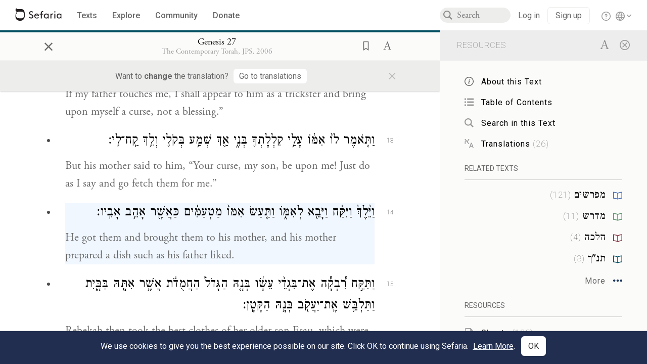

--- FILE ---
content_type: text/html; charset=utf-8
request_url: https://www.sefaria.org/Genesis.27.14?lang=bi&with=all&lang2=he
body_size: 24880
content:





<!DOCTYPE html>
<html>
<head>
    <title>Genesis 27:14</title>
    <meta charset="utf-8"/>
    <meta name="description" content="He got them and brought them to his mother, and his mother prepared a dish such as his father..."/>

    

    <link rel="search" type="application/opensearchdescription+xml" title="Sefaria Search" href="/static/files/opensearch.xml" />

    
    <link rel="alternate" href="https://www.sefaria.org/Genesis.27.14" hreflang="en" />
    <link rel="alternate" href="https://www.sefaria.org.il/Genesis.27.14" hreflang="he" />
    

    
    <link rel="canonical" href="https://www.sefaria.org/Genesis.27.14?lang=bi&amp;with=all&amp;lang2=he" />
    

    
        <meta property="og:type" content="website"/>
    

    
        <meta property="og:description" content="He got them and brought them to his mother, and his mother prepared a dish such as his father..."/>
        <meta property="og:image" content="https://www.sefaria.org/api/img-gen/Genesis.27.14?lang=bi&platform=facebook&ven=&vhe=" />
        <meta property="og:image:type" content="image/png" />
        <meta property="og:image:width" content="1200" />
        <meta property="og:image:height" content="630" />
    

    <meta property="og:title" content="Genesis 27:14" />
    <meta property="og:url" content="https://www.sefaria.org/Genesis.27.14?lang=bi&amp;with=all&amp;lang2=he" />

    <meta name="twitter:card" content="summary_large_image" />
    
    <meta name="twitter:site" content="@sefariaproject" />
    <meta name="twitter:title" content="Genesis 27:14" />
    <meta name="twitter:description" content="He got them and brought them to his mother, and his mother prepared a dish such as his father..." />
    <meta name="twitter:image" content="https://www.sefaria.org/api/img-gen/Genesis.27.14?lang=bi&platform=twitter&ven=&vhe=" />

    <meta name="apple-mobile-web-app-capable" content="yes">
    <meta name="apple-itunes-app" content="app-id=1163273965">
    <meta name="viewport" content="width=device-width, initial-scale=1, user-scalable=no" />

    <!-- https://realfavicongenerator.net -->
    <link rel="apple-touch-icon" sizes="180x180" href="/static/icons/apple-touch-icon.png?v=xQzLlLp7oR">
    <link rel="icon" type="image/png" sizes="32x32" href="/static/icons/favicon-32x32.png?v=xQzLlLp7oR">
    <link rel="icon" type="image/png" sizes="16x16" href="/static/icons/favicon-16x16.png?v=xQzLlLp7oR">
    <link rel="manifest" href="/static/icons/manifest.json?v=xQzLlLp7oR">
    <link rel="mask-icon" href="/static/icons/safari-pinned-tab.svg?v=xQzLlLp7oR" color="#273557">
    <link rel="shortcut icon" href="/static/icons/favicon.ico?v=xQzLlLp7oR">
    <meta name="theme-color" content="#273557">


    
    <script type="application/ld+json">{"@context": "http://schema.org", "@type": "BreadcrumbList", "itemListElement": [{"@type": "ListItem", "position": 1, "name": "Texts", "item": {"@id": "/texts"}}, {"@type": "ListItem", "position": 2, "name": "Tanakh", "item": {"@id": "/texts/Tanakh"}}, {"@type": "ListItem", "position": 3, "name": "Torah", "item": {"@id": "/texts/Tanakh/Torah"}}, {"@type": "ListItem", "position": 4, "name": "Genesis", "item": {"@id": "/Genesis"}}, {"@type": "ListItem", "position": 5, "name": "Chapter 27", "item": {"@id": "/Genesis.27"}}, {"@type": "ListItem", "position": 6, "name": "Verse 14", "item": {"@id": "/Genesis.27.14"}}]}</script>
    

    

    <script src="https://ajax.googleapis.com/ajax/libs/webfont/1.6.26/webfont.js"></script>
    <script>
        WebFont.load({
          google: {
            families: ['Crimson Text:100,200,300,400,500,600,700,800,900'],
            text: 'ăǎġḥḤḫḳḲŏŠšṭżūẓŻāīēḗęîìi̧ ̆̄'
          },
          typekit: {
            id: 'aeg8div' // Adobe Garamond Pro
          }
        });
        WebFont.load({
          google: {
            families: ['Roboto:100,200,300,400,500,600,700,800,900', 'Heebo:100,200,300,400,500,600,700,800,900:hebrew'] // The dotted h causes Heebo not to load.
          }
        });
        WebFont.load({
          google: {
            families: ['Noto Sans Samaritan'],
            text: 'ࠀࠁࠂࠃࠄࠅࠆࠇࠈࠉࠊࠋࠌࠍࠎࠏࠐࠑࠒࠓࠔࠕ'
          }
        });
    </script>
    <script src="https://www.gstatic.com/charts/loader.js"></script>

    <link rel="stylesheet" href="/static/css/common.css">
    <link rel="stylesheet" href="/static/font-awesome/css/font-awesome.css">
    <link rel="stylesheet" href="/static/css/fonts.css">
    <link rel="stylesheet" type="text/css" href="/static/css/keyboard.css">
    <link rel="stylesheet" href="/static/css/s2.css">
    <link rel="stylesheet" href="/static/css/s2-print.css" media="print" />
    <!-- Specific styling to correct behavior of Unbounce banners -->
    <link rel="stylesheet" href="/static/css/unbounce-banner.css">

    
    
    

    <style>
        
    </style>


    
    <!-- Google Tag Manager -->
    <script>(function(w,d,s,l,i){w[l]=w[l]||[];w[l].push({'gtm.start':
    new Date().getTime(),event:'gtm.js'});var f=d.getElementsByTagName(s)[0],
    j=d.createElement(s),dl=l!='dataLayer'?'&l='+l:'';j.async=true;j.src=
    'https://www.googletagmanager.com/gtm.js?id='+i+dl;f.parentNode.insertBefore(j,f);
    })(window,document,'script','dataLayer',"GTM-NBGXSLP");</script>
    <!-- End Google Tag Manager -->

    <!-- Start VWO Async SmartCode -->
    <script type='text/javascript' id='vwoCode'>
    window._vwo_code=window._vwo_code || (function() {
    var account_id=682715,
    version = 1.5,
    settings_tolerance=2000,
    library_tolerance=2500,
    use_existing_jquery=false,
    is_spa=1,
    hide_element='body',
    hide_element_style = 'opacity:0 !important;filter:alpha(opacity=0) !important;background:none !important',
    /* DO NOT EDIT BELOW THIS LINE */
    f=false,d=document,vwoCodeEl=d.querySelector('#vwoCode'),code={use_existing_jquery:function(){return use_existing_jquery},library_tolerance:function(){return library_tolerance},hide_element_style:function(){return'{'+hide_element_style+'}'},finish:function(){if(!f){f=true;var e=d.getElementById('_vis_opt_path_hides');if(e)e.parentNode.removeChild(e)}},finished:function(){return f},load:function(e){var t=d.createElement('script');t.fetchPriority='high';t.src=e;t.type='text/javascript';t.innerText;t.onerror=function(){_vwo_code.finish()};d.getElementsByTagName('head')[0].appendChild(t)},getVersion:function(){return version},getMatchedCookies:function(e){var t=[];if(document.cookie){t=document.cookie.match(e)||[]}return t},getCombinationCookie:function(){var e=code.getMatchedCookies(/(?:^|;)\s?(_vis_opt_exp_\d+_combi=[^;$]*)/gi);e=e.map(function(e){try{var t=decodeURIComponent(e);if(!/_vis_opt_exp_\d+_combi=(?:\d+,?)+\s*$/.test(t)){return''}return t}catch(e){return''}});var i=[];e.forEach(function(e){var t=e.match(/([\d,]+)/g);t&&i.push(t.join('-'))});return i.join('|')},init:function(){if(d.URL.indexOf('__vwo_disable__')>-1)return;window.settings_timer=setTimeout(function(){_vwo_code.finish()},settings_tolerance);var e=d.createElement('style'),t=hide_element?hide_element+'{'+hide_element_style+'}':'',i=d.getElementsByTagName('head')[0];e.setAttribute('id','_vis_opt_path_hides');vwoCodeEl&&e.setAttribute('nonce',vwoCodeEl.nonce);e.setAttribute('type','text/css');if(e.styleSheet)e.styleSheet.cssText=t;else e.appendChild(d.createTextNode(t));i.appendChild(e);var n=this.getCombinationCookie();this.load('https://dev.visualwebsiteoptimizer.com/j.php?a='+account_id+'&u='+encodeURIComponent(d.URL)+'&f='+ +is_spa+'&vn='+version+(n?'&c='+n:''));return settings_timer}};window._vwo_settings_timer = code.init();return code;}());
    </script>
    <!-- End VWO Async SmartCode -->

    


    
    <!-- Hotjar Tracking Code for https://www.sefaria.org -->
    <script>
        (function(h,o,t,j,a,r){
            h.hj=h.hj||function(){(h.hj.q=h.hj.q||[]).push(arguments)};
            h._hjSettings={hjid:2695522,hjsv:6};
            a=o.getElementsByTagName('head')[0];
            r=o.createElement('script');r.async=1;
            r.src=t+h._hjSettings.hjid+j+h._hjSettings.hjsv;
            a.appendChild(r);
        })(window,document,'https://static.hotjar.com/c/hotjar-','.js?sv=');
    </script>
    
    
    <!-- Simple Analytics -->
    
    <script>
      window.sa_event = window.sa_event || function () {
        const a = [].slice.call(arguments);
        window.sa_event.q ? window.sa_event.q.push(a) : window.sa_event.q = [a];
      };
    </script>

    <!-- Unbounce Embed Code -->
    <script src="https://fd810a0513c94a16a52ef4d0d9b9c6c8.js.ubembed.com" async></script> 
</head>

<body class="interface-english ">
    
    <!-- Google Tag Manager (noscript) -->
    <noscript><iframe src="https://www.googletagmanager.com/ns.html?id=GTM-NBGXSLP"
    height="0" width="0" style="display:none;visibility:hidden"></iframe></noscript>
    <!-- End Google Tag Manager (noscript) -->
    



    

    <!--Sentry error reporting config-->
    <script>
      
        const sentryDSN = "https://87dd77e2991c48b4a69022eebb2e635f@o4505401832243200.ingest.sentry.io/4505402077675520";
      
    </script>
    <!--End Sentry error reporting config-->

    
    <!-- React will complain about whitespace -->
    <div id="s2"><div id="readerAppWrap"><div class="readerApp multiPanel interface-english"><div class="header" role="banner"><div class="headerInner"><div class="headerNavSection"><a class="home" href="/"><img src="/static/img/logo.svg" alt="Sefaria Logo"/></a><a href="/texts" class="textLink"><span class="int-en">Texts</span></a><a href="/topics" class="textLink"><span class="int-en">Explore</span></a><a href="/community" class="textLink"><span class="int-en">Community</span></a><a href="https://donate.sefaria.org/give/451346/#!/donation/checkout?c_src=Header" class="textLink donate" target="_blank"><span class="int-en">Donate</span></a></div><div class="headerLinksSection"><div class="search-container"><div id="searchBox" class="searchBox"><span class="readerNavMenuSearchButton"><img src="/static/icons/iconmonstr-magnifier-2.svg"/></span><input class="search serif keyboardInput" id="downshift-190421-input" placeholder="Search" maxLength="75" title="Search for Texts or Keywords Here" aria-activedescendant="" aria-autocomplete="list" aria-controls="downshift-190421-menu" aria-expanded="false" aria-labelledby="downshift-190421-label" autoComplete="off" role="combobox" value=""/></div><div id="downshift-190421-menu" role="listbox" aria-labelledby="downshift-190421-label" class="autocomplete-dropdown"></div></div><div class="accountLinks anon"><a class="login loginLink" href="/login?next=/"><span class="int-en">Log in</span></a><a class="login signupLink" href="/register?next=/"><span class="int-en">Sign up</span></a><div class="help"><a href="https://help.sefaria.org/hc/en-us" target="_blank"><img src="/static/img/help.svg" alt="Help"/></a></div></div><div class="interfaceLinks"><a class="interfaceLinks-button"><img src="/static/icons/globe-wire.svg" alt="Toggle Interface Language Menu"/></a><div class="interfaceLinks-menu closed"><div class="interfaceLinks-header"><span class="int-en">Site Language</span></div><div class="interfaceLinks-options"><a class="interfaceLinks-option int-bi int-he " href="/interface/hebrew?next=/">עברית</a><a class="interfaceLinks-option int-bi int-en active" href="/interface/english?next=/">English</a></div></div></div></div></div></div><div id="panelWrapBox" class="" style="width:100%"><div class="readerPanelBox" style="width:68%;left:0%"><div class="readerPanel serif bilingual stacked light undefined" role="region" id="panel-0" data-anl-batch="{&quot;panel_number&quot;:1,&quot;content_lang&quot;:&quot;bilingual&quot;}"><div class="readerControlsOuter"><div class="categoryColorLine" style="background:var(--tanakh-teal)"></div><header class="readerControls fullPanel"><div class="readerControlsInner"><div class="leftButtons"><a href="" class="readerNavMenuCloseButton" aria-label="Close" title="Close">×</a><div aria-label="" tabindex="0" class="saveButton" role="button" style="visibility:hidden"><img src="/static/icons/bookmark-filled.svg" alt=""/></div></div><div class="readerTextToc attributed"><div class="readerTextTocBox" role="heading" aria-level="1" aria-live="polite"><a href="Genesis.27.14" aria-label="Show Connection Panel contents for Genesis 27:14"><div class="readerControlsTitle"><h1 style="display:flex"><span class="contentSpan en" lang="en">Genesis 27:14</span><span class="contentSpan he" lang="he"></span></h1></div><div class="readerTextVersion"></div></a></div></div><div class="rightButtons"><div aria-label="Save &quot;Genesis 27:14&quot;" tabindex="0" class="saveButton tooltip-toggle" role="button"><img src="/static/icons/bookmark.svg" alt="Save &quot;Genesis 27:14&quot;"/></div><div class="dropdownMenu"><button class="dropdownButton"><div aria-label="Text display options" tabindex="0" class="readerOptionsTooltip tooltip-toggle" role="button"><a class="readerOptions" tabindex="0" role="button" aria-haspopup="true" aria-label="Toggle Reader Menu Display Settings"><span class="int-en"> <img src="/static/img/lang_icon_english.svg" alt="Toggle Reader Menu Display Settings"/></span></a></div></button><div class="dropdownLinks-menu closed"><div class="texts-properties-menu" role="dialog"><div class="show-source-translation-buttons" aria-label="Source-translation toggle"><div class="button"><label for="Source0"><span class="int-en">Source</span></label><input type="radio" id="Source0" name="languageOptions0" value="Source"/></div><div class="button"><label for="Translation0"><span class="int-en">Translation</span></label><input type="radio" id="Translation0" name="languageOptions0" value="Translation"/></div><div class="button"><label for="Source with Translation0"><span class="int-en">Source with Translation</span></label><input type="radio" id="Source with Translation0" checked="" name="languageOptions0" value="Source with Translation"/></div></div><div class="text-menu-border"></div><div class="layout-button-line" role="radiogroup" aria-label="text layout toggle"><span class="int-en">Layout</span><div class="layout-options"><div class="layout-button focus-visible"><div class="button"><label for="stacked0"><span class="int-en"></span></label><input type="radio" id="stacked0" checked="" name="layout-options" value="stacked" style="--url:url(/static/icons/bi-ltr-stacked.svg)"/></div></div><div class="layout-button focus-visible"><div class="button"><label for="heLeft0"><span class="int-en"></span></label><input type="radio" id="heLeft0" name="layout-options" value="heLeft" style="--url:url(/static/icons/bi-ltr-heLeft.svg)"/></div></div></div></div><div class="text-menu-border"></div><div class="font-size-line"><button class="font-size-button preventClosing" aria-label="Decrease font size"><img src="/static/icons/reduce_font.svg" alt=""/></button><span class="int-en">Font Size</span><button class="font-size-button preventClosing" aria-label="Decrease font size"><img src="/static/icons/enlarge_font.svg" alt=""/></button></div><div class="text-menu-border"></div></div></div></div></div></div></header><div class="readerControls transLangPrefSuggBann"><div class="readerControlsInner transLangPrefSuggBannInner sans-serif"><div class="transLangPrefCentered"><span class="int-en"> Want to <span class="bold">change</span> the translation?</span><div class="yesNoGroup"><button tabindex="0" class="yesNoButton" aria-label="Go to translations"><span class="int-en">Go to translations</span></button></div></div><a href="" class="readerNavMenuCloseButton" aria-label="Close" title="Close">×</a></div></div></div><div class="readerContent" style="font-size:62.5%"><div class="textColumn"><div class="textRange basetext loading"><div class="title"><div class="titleBox" role="heading" aria-level="2"><div class="loadingMessage sans-serif "><span class="int-en">Loading...</span></div></div></div><div class="text"><div class="textInner"></div></div></div><div class="loadingMessage sans-serif base next final"><span class="int-en"> </span></div></div></div></div></div><div class="readerPanelBox sidebar" style="width:32%;left:68%"><div class="readerPanel serif hebrew segmented light undefined" role="region" id="panel-1" data-anl-batch="{&quot;panel_number&quot;:2,&quot;content_lang&quot;:&quot;hebrew&quot;}"><div class="readerControlsOuter"><header class="readerControls connectionsHeader fullPanel"><div class="readerControlsInner"><div class="readerTextToc"><div class="connectionsPanelHeader"><div class="connectionsHeaderTitle sans-serif"><span class="int-en">Resources</span></div><div class="rightButtons"><a href="/Genesis.27.14?lang=bi&amp;with=all&amp;lang2=en" class="languageToggle"><img class="en" src="/static/img/aleph.svg" alt="Hebrew Language Toggle Icon"/><img class="he" src="/static/img/aye.svg" alt="English Language Toggle Icon"/></a><a href="/Genesis.27.14?lang=bi&amp;lang2=he" class="readerNavMenuCloseButton circledX" aria-label="Close" title="Close"><img src="/static/icons/circled-x.svg" alt=""/></a></div></div></div></div></header></div><div class="readerContent" style="font-size:62.5%"><div class="connectionsPanel textList marginless fullPanel"><div class="texts content"><div class="contentInner"><div class="loadingMessage sans-serif "><span class="int-en">Loading...</span></div></div></div></div></div></div></div></div></div></div></div>
    
    

    

    <div id="overlay"></div>

    <script src="https://unpkg.com/react@16/umd/react.production.min.js"></script>
    <script src="https://unpkg.com/react-dom@16/umd/react-dom.production.min.js"></script>
    <script src="https://cdnjs.cloudflare.com/ajax/libs/jquery/2.2.4/jquery.min.js"></script>
    <script src="https://cdnjs.cloudflare.com/ajax/libs/jqueryui/1.12.1/jquery-ui.js"></script>

    <script src="/static/js/lib/keyboard.js"></script>
    <script src="/static/js/analyticsEventTracker.js"></script>
    <script src="/data.1768574322.js"></script>

    <script>
      
      if (!window.jQuery) {
        console.log('loading jquery locally');
        document.write('<script src="/static/js/lib/jquery.js"><\/script><script src="/static/js/lib/jquery-ui.js"><\/script>');
      }
      if (!window.React) {
          console.log('loading react locally');
          document.write('<script src="/static/js/lib/react.development.js"><\/script><script src="/static/js/lib/react-dom.development.js"><\/script>');
      }

      var DJANGO_VARS = {
        props:         {"_uid": null, "_email": "", "slug": "", "is_moderator": false, "is_editor": false, "is_sustainer": false, "full_name": "", "profile_pic_url": "", "is_history_enabled": true, "translationLanguagePreference": null, "versionPrefsByCorpus": {}, "following": [], "blocking": [], "calendars": [{"title": {"en": "Parashat Hashavua", "he": "פרשת השבוע"}, "displayValue": {"en": "Vaera", "he": "וארא"}, "url": "Exodus.6.2-9.35", "ref": "Exodus 6:2-9:35", "heRef": "שמות ו׳:ב׳-ט׳:ל״ה", "order": 1, "category": "Tanakh", "extraDetails": {"aliyot": ["Exodus 6:2-6:13", "Exodus 6:14-6:28", "Exodus 6:29-7:7", "Exodus 7:8-8:6", "Exodus 8:7-8:18", "Exodus 8:19-9:16", "Exodus 9:17-9:35", "Exodus 9:33-9:35"]}, "description": {"en": "Vaera (“I Appeared”) opens as God promises to redeem the enslaved Israelites and bring them to the Promised Land. When Pharaoh repeatedly refuses to let the Israelites go, God sends a series of plagues: water turning to blood, frogs, lice, wild animals, death of livestock, boils, and hail.", "he": "פרשת וארא נפתחת בהבטחת האל להוציא את בני ישראל ממצרים ולהביאם לארץ זבת חלב ודבש. משה דורש מפרעה לשלוח את בני ישראל ממצרים, אך פרעה מסרב שוב ושוב. אלוהים מביא מכות על מצרים בכל פעם שפרעה מסרב: מים הופכים לדם, מכת צפרדעים, כינים, ערוב, דבר, שחין וברד."}}, {"title": {"en": "Haftarah", "he": "הפטרה"}, "displayValue": {"en": "Ezekiel 28:25-29:21", "he": "יחזקאל כ״ח:כ״ה-כ״ט:כ״א"}, "url": "Ezekiel.28.25-29.21", "ref": "Ezekiel 28:25-29:21", "order": 2, "category": "Tanakh"}, {"title": {"en": "Daf Yomi", "he": "דף יומי"}, "displayValue": {"en": "Menachot 6", "he": "מנחות ו׳"}, "url": "Menachot.6", "ref": "Menachot 6", "order": 3, "category": "Talmud"}, {"title": {"en": "929", "he": "929"}, "displayValue": {"en": "Leviticus 10 (100)", "he": "ויקרא י׳ (100)"}, "url": "Leviticus.10", "ref": "Leviticus 10", "order": 4, "category": "Tanakh"}, {"title": {"en": "Daily Mishnah", "he": "משנה יומית"}, "displayValue": {"en": "Mishnah Arakhin 6:4-5", "he": "משנה ערכין ו׳:ד׳-ה׳"}, "url": "Mishnah_Arakhin.6.4-5", "ref": "Mishnah Arakhin 6:4-5", "order": 5, "category": "Mishnah"}, {"title": {"en": "Daily Rambam", "he": "הרמב\"ם היומי"}, "displayValue": {"en": "Mourning 10", "he": "הלכות אבל י׳"}, "url": "Mishneh_Torah,_Mourning.10", "ref": "Mishneh Torah, Mourning 10", "order": 6, "category": "Halakhah"}, {"title": {"en": "Daily Rambam (3 Chapters)", "he": "הרמב\"ם היומי (3 פרקים)"}, "displayValue": {"en": "Testimony 5-7", "he": "הלכות עדות ה׳-ז׳"}, "url": "Mishneh_Torah,_Testimony.5-7", "ref": "Mishneh Torah, Testimony 5-7", "order": 7, "category": "Halakhah"}, {"title": {"en": "Daf a Week", "he": "דף השבוע"}, "displayValue": {"en": "Nedarim 64", "he": "נדרים ס״ד"}, "url": "Nedarim.64", "ref": "Nedarim 64", "order": 8, "category": "Talmud"}, {"title": {"en": "Halakhah Yomit", "he": "הלכה יומית"}, "displayValue": {"en": "Shulchan Arukh, Orach Chayim 139:2-4", "he": "שולחן ערוך, אורח חיים קל״ט:ב׳-ד׳"}, "url": "Shulchan_Arukh,_Orach_Chayim.139.2-4", "ref": "Shulchan Arukh, Orach Chayim 139:2-4", "order": 9, "category": "Halakhah"}, {"title": {"en": "Arukh HaShulchan Yomi", "he": "ערוך השולחן היומי"}, "displayValue": {"en": "Orach Chaim 242:35-41", "he": "אורח חיים רמ״ב:ל״ה-מ״א"}, "url": "Arukh_HaShulchan,_Orach_Chaim.242.35-41", "ref": "Arukh HaShulchan, Orach Chaim 242:35-41", "order": 10, "category": "Halakhah"}, {"title": {"en": "Tanakh Yomi", "he": "תנ\"ך יומי"}, "displayValue": {"en": "Vaera", "he": "וארא"}, "url": "Exodus.6.2-9.35", "ref": "Exodus 6:2-9:35", "order": 11, "category": "Tanakh"}, {"title": {"en": "Chok LeYisrael", "he": "חק לישראל"}, "displayValue": {"en": "Vaera", "he": "וארא"}, "url": "collections/חק-לישראל?tag=Vaera", "order": 12, "category": "Tanakh"}, {"title": {"en": "Tanya Yomi", "he": "תניא יומי"}, "displayValue": {"en": "28 Tevet", "he": "כח טבת"}, "url": "Tanya,_Part_I;_Likkutei_Amarim.17.5", "ref": "Tanya, Part I; Likkutei Amarim 17:5", "order": 15, "category": "Chasidut"}, {"title": {"en": "Yerushalmi Yomi", "he": "ירושלמי יומי"}, "displayValue": {"en": "Jerusalem Talmud Nazir 44", "he": "תלמוד ירושלמי נזיר מד"}, "url": "Jerusalem_Talmud_Nazir.9.2.3-10", "ref": "Jerusalem Talmud Nazir 9:2:3-10", "order": 16, "category": "Talmud"}], "notificationCount": 0, "notifications": [], "saved": {"loaded": false, "items": []}, "last_place": [], "last_cached": 1768574321.6522136, "multiPanel": true, "initialPath": "/Genesis.27.14?lang=bi&with=all&lang2=he", "interfaceLang": "english", "translation_language_preference_suggestion": null, "initialSettings": {"language": "bilingual", "layoutDefault": "segmented", "layoutTalmud": "continuous", "layoutTanakh": "segmented", "aliyotTorah": "aliyotOff", "vowels": "all", "punctuationTalmud": "punctuationOn", "biLayout": "stacked", "color": "light", "fontSize": 62.5}, "trendingTopics": [{"slug": "parashat-vaera", "count": 23, "author_count": 14, "he": "פרשת וארא", "en": "Parashat Vaera", "tag": "Parashat Vaera", "he_tag": "פרשת וארא"}, {"slug": "god", "count": 11, "author_count": 8, "he": "אלוהים", "en": "God", "tag": "God", "he_tag": "אלוהים"}, {"slug": "prayer", "count": 14, "author_count": 8, "he": "תפילה", "en": "Prayer", "tag": "Prayer", "he_tag": "תפילה"}, {"slug": "moses", "count": 9, "author_count": 7, "he": "משה", "en": "Moses", "tag": "Moses", "he_tag": "משה"}, {"slug": "tanakh", "count": 12, "author_count": 6, "he": "תנ\"ך", "en": "Tanakh", "tag": "Tanakh", "he_tag": "תנ\"ך"}], "numLibraryTopics": 5461, "_siteSettings": {"TORAH_SPECIFIC": true, "SITE_NAME": {"en": "Sefaria", "he": "ספריא"}, "LIBRARY_NAME": {"en": "The Sefaria Library", "he": "האוסף של ספריא"}, "SUPPORTED_TRANSLATION_LANGUAGES": ["en", "es", "fr", "de"], "COLLECTIONS_BUCKET": "sefaria-collection-images", "PROFILES_BUCKET": "sefaria-profile-pictures", "UGC_BUCKET": "sheet-user-uploaded-media", "TOPICS_BUCKET": "img.sefaria.org", "HELP_CENTER_URLS": {"EN_US": "https://help.sefaria.org/hc/en-us", "HE": "https://help.sefaria.org/hc/he", "GETTING_STARTED": "https://help.sefaria.org/hc/en-us/articles/21471911125020-Video-Guide-How-to-Get-Started-Navigating-the-Library"}}, "_debug": false, "_debug_mode": null, "headerMode": false, "initialPanels": [{"mode": "Text", "ref": "Genesis 27:14", "refs": ["Genesis 27:14"], "currVersions": {"en": {"languageFamilyName": "", "versionTitle": ""}, "he": {"languageFamilyName": "", "versionTitle": ""}}, "filter": [], "versionFilter": [], "highlightedRefs": ["Genesis 27:14"], "showHighlight": true, "selectedWords": null, "sidebarSearchQuery": null, "selectedNamedEntity": null, "selectedNamedEntityText": null, "settings": {"language": "bilingual"}, "text": {"versions": [{"status": "locked", "priority": 2.0, "license": "CC-BY-SA", "versionNotes": "<i>Miqra According to the Masorah</i> (MAM) is a digital Hebrew edition of the Tanakh based on the Aleppo Codex and related manuscripts. It is designed for readers, and as such it contains added elements to aid vocalization of the text. For instance: When an accent is marked in an unstressed syllable, an extra accent is added in the proper place (<i>pashta</i>, <i>zarqa</i>, <i>segol</i>, <i>telisha</i>). <i>Legarmeih</i> and <i>paseq</i> are visibly distinguished. <i>Qamaz qatan</i> is indicated by its designated Unicode character (alternatives are documented where traditions differ about its application).<br>The text of MAM is fully documented. The <a href=\"https://he.wikisource.org/wiki/%D7%9E%D7%A9%D7%AA%D7%9E%D7%A9:Dovi/%D7%9E%D7%A7%D7%A8%D7%90_%D7%A2%D7%9C_%D7%A4%D7%99_%D7%94%D7%9E%D7%A1%D7%95%D7%A8%D7%94/%D7%9E%D7%99%D7%93%D7%A2_%D7%A2%D7%9C_%D7%9E%D7%94%D7%93%D7%95%D7%A8%D7%94_%D7%96%D7%95\">complete introduction</a> to the edition (Hebrew) explains the types of editorial decisions that have been made and the reasons for them (<a href=\"https://en.wikisource.org/wiki/User:Dovi/Miqra_according_to_the_Masorah#About_this_Edition_(English_Abstract)\">English abstract</a>). In addition, every word in the Bible about which there is some textual concern or ambiguity includes a documentation note; these notes can be viewed conveniently <a href=\"https://bdenckla.github.io/MAM-with-doc/\">here</a>. If an error is discovered, it may be reported to <a href=\"https://he.wikisource.org/wiki/%D7%A9%D7%99%D7%97%D7%AA_%D7%9E%D7%A9%D7%AA%D7%9E%D7%A9:Dovi\">User:Dovi</a> at Hebrew Wikisource. Please check the documentation notes before reporting an error.", "formatAsPoetry": "", "digitizedBySefaria": "", "method": "", "heversionSource": "", "versionUrl": "", "versionTitleInHebrew": "מקרא על פי המסורה", "versionNotesInHebrew": "", "shortVersionTitle": "", "shortVersionTitleInHebrew": "", "extendedNotes": "", "extendedNotesHebrew": "", "purchaseInformationImage": "", "purchaseInformationURL": "", "hasManuallyWrappedRefs": "", "language": "he", "versionSource": "https://he.wikisource.org/wiki/%D7%9E%D7%A9%D7%AA%D7%9E%D7%A9:Dovi/%D7%9E%D7%A7%D7%A8%D7%90_%D7%A2%D7%9C_%D7%A4%D7%99_%D7%94%D7%9E%D7%A1%D7%95%D7%A8%D7%94", "versionTitle": "Miqra according to the Masorah", "actualLanguage": "he", "languageFamilyName": "hebrew", "isSource": true, "isPrimary": true, "direction": "rtl", "text": ["וַֽיְהִי֙ כִּֽי־זָקֵ֣ן יִצְחָ֔ק וַתִּכְהֶ֥יןָ עֵינָ֖יו מֵרְאֹ֑ת וַיִּקְרָ֞א אֶת־עֵשָׂ֣ו&thinsp;<b>׀</b> בְּנ֣וֹ הַגָּדֹ֗ל וַיֹּ֤אמֶר אֵלָיו֙ בְּנִ֔י וַיֹּ֥אמֶר אֵלָ֖יו הִנֵּֽנִי׃", "וַיֹּ֕אמֶר הִנֵּה־נָ֖א זָקַ֑נְתִּי לֹ֥א יָדַ֖עְתִּי י֥וֹם מוֹתִֽי׃", "וְעַתָּה֙ שָׂא־נָ֣א כֵלֶ֔יךָ תֶּלְיְךָ֖ וְקַשְׁתֶּ֑ךָ וְצֵא֙ הַשָּׂדֶ֔ה וְצ֥וּדָה לִּ֖י <span class=\"mam-kq\"><span class=\"mam-kq-k\">(צידה)</span> <span class=\"mam-kq-q\">[צָֽיִד]</span></span>׃", "וַעֲשֵׂה־לִ֨י מַטְעַמִּ֜ים כַּאֲשֶׁ֥ר אָהַ֛בְתִּי וְהָבִ֥יאָה לִּ֖י וְאֹכֵ֑לָה בַּעֲב֛וּר תְּבָרֶכְךָ֥ נַפְשִׁ֖י בְּטֶ֥רֶם אָמֽוּת׃", "וְרִבְקָ֣ה שֹׁמַ֔עַת בְּדַבֵּ֣ר יִצְחָ֔ק אֶל־עֵשָׂ֖ו בְּנ֑וֹ וַיֵּ֤לֶךְ עֵשָׂו֙ הַשָּׂדֶ֔ה לָצ֥וּד צַ֖יִד לְהָבִֽיא׃", "וְרִבְקָה֙ אָֽמְרָ֔ה אֶל־יַעֲקֹ֥ב בְּנָ֖הּ לֵאמֹ֑ר הִנֵּ֤ה שָׁמַ֙עְתִּי֙ אֶת־אָבִ֔יךָ מְדַבֵּ֛ר אֶל־עֵשָׂ֥ו אָחִ֖יךָ לֵאמֹֽר׃", "הָבִ֨יאָה לִּ֥י צַ֛יִד וַעֲשֵׂה־לִ֥י מַטְעַמִּ֖ים וְאֹכֵ֑לָה וַאֲבָרֶכְכָ֛ה לִפְנֵ֥י יְהֹוָ֖ה לִפְנֵ֥י מוֹתִֽי׃", "וְעַתָּ֥ה בְנִ֖י שְׁמַ֣ע בְּקֹלִ֑י לַאֲשֶׁ֥ר אֲנִ֖י מְצַוָּ֥ה אֹתָֽךְ׃", "לֶךְ־נָא֙ אֶל־הַצֹּ֔אן וְקַֽח־לִ֣י מִשָּׁ֗ם שְׁנֵ֛י גְּדָיֵ֥י עִזִּ֖ים טֹבִ֑ים וְאֶֽעֱשֶׂ֨ה אֹתָ֧ם מַטְעַמִּ֛ים לְאָבִ֖יךָ כַּאֲשֶׁ֥ר אָהֵֽב׃", "וְהֵבֵאתָ֥ לְאָבִ֖יךָ וְאָכָ֑ל בַּעֲבֻ֛ר אֲשֶׁ֥ר יְבָרֶכְךָ֖ לִפְנֵ֥י מוֹתֽוֹ׃", "וַיֹּ֣אמֶר יַעֲקֹ֔ב אֶל־רִבְקָ֖ה אִמּ֑וֹ הֵ֣ן עֵשָׂ֤ו אָחִי֙ אִ֣ישׁ שָׂעִ֔ר וְאָנֹכִ֖י אִ֥ישׁ חָלָֽק׃", "אוּלַ֤י יְמֻשֵּׁ֙נִי֙ אָבִ֔י וְהָיִ֥יתִי בְעֵינָ֖יו כִּמְתַעְתֵּ֑עַ וְהֵבֵאתִ֥י עָלַ֛י קְלָלָ֖ה וְלֹ֥א בְרָכָֽה׃", "וַתֹּ֤אמֶר לוֹ֙ אִמּ֔וֹ עָלַ֥י קִלְלָתְךָ֖ בְּנִ֑י אַ֛ךְ שְׁמַ֥ע בְּקֹלִ֖י וְלֵ֥ךְ קַֽח־לִֽי׃", "וַיֵּ֙לֶךְ֙ וַיִּקַּ֔ח וַיָּבֵ֖א לְאִמּ֑וֹ וַתַּ֤עַשׂ אִמּוֹ֙ מַטְעַמִּ֔ים כַּאֲשֶׁ֖ר אָהֵ֥ב אָבִֽיו׃", "וַתִּקַּ֣ח רִ֠בְקָ֠ה אֶת־בִּגְדֵ֨י עֵשָׂ֜ו בְּנָ֤הּ הַגָּדֹל֙ הַחֲמֻדֹ֔ת אֲשֶׁ֥ר אִתָּ֖הּ בַּבָּ֑יִת וַתַּלְבֵּ֥שׁ אֶֽת־יַעֲקֹ֖ב בְּנָ֥הּ הַקָּטָֽן׃", "וְאֵ֗ת עֹרֹת֙ גְּדָיֵ֣י הָֽעִזִּ֔ים הִלְבִּ֖ישָׁה עַל־יָדָ֑יו וְעַ֖ל חֶלְקַ֥ת צַוָּארָֽיו׃", "וַתִּתֵּ֧ן אֶת־הַמַּטְעַמִּ֛ים וְאֶת־הַלֶּ֖חֶם אֲשֶׁ֣ר עָשָׂ֑תָה בְּיַ֖ד יַעֲקֹ֥ב בְּנָֽהּ׃", "וַיָּבֹ֥א אֶל־אָבִ֖יו וַיֹּ֣אמֶר אָבִ֑י וַיֹּ֣אמֶר הִנֶּ֔נִּי מִ֥י אַתָּ֖ה בְּנִֽי׃", "וַיֹּ֨אמֶר יַעֲקֹ֜ב אֶל־אָבִ֗יו אָנֹכִי֙ עֵשָׂ֣ו בְּכֹרֶ֔ךָ עָשִׂ֕יתִי כַּאֲשֶׁ֥ר דִּבַּ֖רְתָּ אֵלָ֑י קֽוּם־נָ֣א שְׁבָ֗ה וְאׇכְלָה֙ מִצֵּידִ֔י בַּעֲב֖וּר תְּבָרְכַ֥נִּי נַפְשֶֽׁךָ׃", "וַיֹּ֤אמֶר יִצְחָק֙ אֶל־בְּנ֔וֹ מַה־זֶּ֛ה מִהַ֥רְתָּ לִמְצֹ֖א בְּנִ֑י וַיֹּ֕אמֶר כִּ֥י הִקְרָ֛ה יְהֹוָ֥ה אֱלֹהֶ֖יךָ לְפָנָֽי׃", "וַיֹּ֤אמֶר יִצְחָק֙ אֶֽל־יַעֲקֹ֔ב גְּשָׁה־נָּ֥א וַאֲמֻֽשְׁךָ֖ בְּנִ֑י הַֽאַתָּ֥ה זֶ֛ה בְּנִ֥י עֵשָׂ֖ו אִם־לֹֽא׃", "וַיִּגַּ֧שׁ יַעֲקֹ֛ב אֶל־יִצְחָ֥ק אָבִ֖יו וַיְמֻשֵּׁ֑הוּ וַיֹּ֗אמֶר הַקֹּל֙ ק֣וֹל יַעֲקֹ֔ב וְהַיָּדַ֖יִם יְדֵ֥י עֵשָֽׂו׃", "וְלֹ֣א הִכִּיר֔וֹ כִּֽי־הָי֣וּ יָדָ֗יו כִּידֵ֛י עֵשָׂ֥ו אָחִ֖יו שְׂעִרֹ֑ת וַֽיְבָרְכֵֽהוּ׃", "וַיֹּ֕אמֶר אַתָּ֥ה זֶ֖ה בְּנִ֣י עֵשָׂ֑ו וַיֹּ֖אמֶר אָֽנִי׃", "וַיֹּ֗אמֶר הַגִּ֤שָׁה לִּי֙ וְאֹֽכְלָה֙ מִצֵּ֣יד בְּנִ֔י לְמַ֥עַן תְּבָֽרֶכְךָ֖ נַפְשִׁ֑י וַיַּגֶּשׁ־לוֹ֙ וַיֹּאכַ֔ל וַיָּ֧בֵא ל֦וֹ יַ֖יִן וַיֵּֽשְׁתְּ׃", "וַיֹּ֥אמֶר אֵלָ֖יו יִצְחָ֣ק אָבִ֑יו גְּשָׁה־נָּ֥א וּשְׁקָה־לִּ֖י בְּנִֽי׃", "וַיִּגַּשׁ֙ וַיִּשַּׁק־ל֔וֹ וַיָּ֛רַח אֶת־רֵ֥יחַ בְּגָדָ֖יו וַֽיְבָרְכֵ֑הוּ וַיֹּ֗אמֶר רְאֵה֙ רֵ֣יחַ בְּנִ֔י כְּרֵ֣יחַ שָׂדֶ֔ה אֲשֶׁ֥ר בֵּרְכ֖וֹ יְהֹוָֽה׃", "וְיִֽתֶּן־לְךָ֙ הָאֱלֹהִ֔ים מִטַּל֙ הַשָּׁמַ֔יִם וּמִשְׁמַנֵּ֖י הָאָ֑רֶץ וְרֹ֥ב דָּגָ֖ן וְתִירֹֽשׁ׃", "יַֽעַבְד֣וּךָ עַמִּ֗ים <span class=\"mam-kq\"><span class=\"mam-kq-k\">(וישתחו)</span> <span class=\"mam-kq-q\">[וְיִֽשְׁתַּחֲו֤וּ]</span></span> לְךָ֙ לְאֻמִּ֔ים הֱוֵ֤ה גְבִיר֙ לְאַחֶ֔יךָ וְיִשְׁתַּחֲו֥וּ לְךָ֖ בְּנֵ֣י אִמֶּ֑ךָ אֹרְרֶ֣יךָ אָר֔וּר וּֽמְבָרְכֶ֖יךָ בָּרֽוּךְ׃", "וַיְהִ֗י כַּאֲשֶׁ֨ר כִּלָּ֣ה יִצְחָק֮ לְבָרֵ֣ךְ אֶֽת־יַעֲקֹב֒ וַיְהִ֗י אַ֣ךְ יָצֹ֤א יָצָא֙ יַעֲקֹ֔ב מֵאֵ֥ת פְּנֵ֖י יִצְחָ֣ק אָבִ֑יו וְעֵשָׂ֣ו אָחִ֔יו בָּ֖א מִצֵּידֽוֹ׃", "וַיַּ֤עַשׂ גַּם־הוּא֙ מַטְעַמִּ֔ים וַיָּבֵ֖א לְאָבִ֑יו וַיֹּ֣אמֶר לְאָבִ֗יו יָקֻ֤ם אָבִי֙ וְיֹאכַל֙ מִצֵּ֣יד בְּנ֔וֹ בַּעֲבֻ֖ר תְּבָרְכַ֥נִּי נַפְשֶֽׁךָ׃", "וַיֹּ֥אמֶר ל֛וֹ יִצְחָ֥ק אָבִ֖יו מִי־אָ֑תָּה וַיֹּ֕אמֶר אֲנִ֛י בִּנְךָ֥ בְכֹֽרְךָ֖ עֵשָֽׂו׃", "וַיֶּחֱרַ֨ד יִצְחָ֣ק חֲרָדָה֮ גְּדֹלָ֣ה עַד־מְאֹד֒ וַיֹּ֡אמֶר מִֽי־אֵפ֡וֹא ה֣וּא הַצָּֽד־צַ֩יִד֩ וַיָּ֨בֵא לִ֜י וָאֹכַ֥ל מִכֹּ֛ל בְּטֶ֥רֶם תָּב֖וֹא וָאֲבָרְכֵ֑הוּ גַּם־בָּר֖וּךְ יִהְיֶֽה׃", "כִּשְׁמֹ֤עַ עֵשָׂו֙ אֶת־דִּבְרֵ֣י אָבִ֔יו וַיִּצְעַ֣ק צְעָקָ֔ה גְּדֹלָ֥ה וּמָרָ֖ה עַד־מְאֹ֑ד וַיֹּ֣אמֶר לְאָבִ֔יו בָּרְכֵ֥נִי גַם־אָ֖נִי אָבִֽי׃", "וַיֹּ֕אמֶר בָּ֥א אָחִ֖יךָ בְּמִרְמָ֑ה וַיִּקַּ֖ח בִּרְכָתֶֽךָ׃", "וַיֹּ֡אמֶר הֲכִי֩ קָרָ֨א שְׁמ֜וֹ יַעֲקֹ֗ב וַֽיַּעְקְבֵ֙נִי֙ זֶ֣ה פַעֲמַ֔יִם אֶת־בְּכֹרָתִ֣י לָקָ֔ח וְהִנֵּ֥ה עַתָּ֖ה לָקַ֣ח בִּרְכָתִ֑י וַיֹּאמַ֕ר הֲלֹא־אָצַ֥לְתָּ לִּ֖י בְּרָכָֽה׃", "וַיַּ֨עַן יִצְחָ֜ק וַיֹּ֣אמֶר לְעֵשָׂ֗ו הֵ֣ן גְּבִ֞יר שַׂמְתִּ֥יו לָךְ֙ וְאֶת־כׇּל־אֶחָ֗יו נָתַ֤תִּי לוֹ֙ לַעֲבָדִ֔ים וְדָגָ֥ן וְתִירֹ֖שׁ סְמַכְתִּ֑יו וּלְכָ֣ה אֵפ֔וֹא מָ֥ה אֶֽעֱשֶׂ֖ה בְּנִֽי׃", "וַיֹּ֨אמֶר עֵשָׂ֜ו אֶל־אָבִ֗יו הַֽבְרָכָ֨ה אַחַ֤ת הִֽוא־לְךָ֙ אָבִ֔י בָּרְכֵ֥נִי גַם־אָ֖נִי אָבִ֑י וַיִּשָּׂ֥א עֵשָׂ֛ו קֹל֖וֹ וַיֵּֽבְךְּ׃", "וַיַּ֛עַן יִצְחָ֥ק אָבִ֖יו וַיֹּ֣אמֶר אֵלָ֑יו הִנֵּ֞ה מִשְׁמַנֵּ֤י הָאָ֙רֶץ֙ יִהְיֶ֣ה מֽוֹשָׁבֶ֔ךָ וּמִטַּ֥ל הַשָּׁמַ֖יִם מֵעָֽל׃", "וְעַל־חַרְבְּךָ֣ תִֽחְיֶ֔ה וְאֶת־אָחִ֖יךָ תַּעֲבֹ֑ד וְהָיָה֙ כַּאֲשֶׁ֣ר תָּרִ֔יד וּפָרַקְתָּ֥ עֻלּ֖וֹ מֵעַ֥ל צַוָּארֶֽךָ׃", "וַיִּשְׂטֹ֤ם עֵשָׂו֙ אֶֽת־יַעֲקֹ֔ב עַ֨ל־הַבְּרָכָ֔ה אֲשֶׁ֥ר בֵּרְכ֖וֹ אָבִ֑יו וַיֹּ֨אמֶר עֵשָׂ֜ו בְּלִבּ֗וֹ יִקְרְבוּ֙ יְמֵי֙ אֵ֣בֶל אָבִ֔י וְאַֽהַרְגָ֖ה אֶת־יַעֲקֹ֥ב אָחִֽי׃", "וַיֻּגַּ֣ד לְרִבְקָ֔ה אֶת־דִּבְרֵ֥י עֵשָׂ֖ו בְּנָ֣הּ הַגָּדֹ֑ל וַתִּשְׁלַ֞ח וַתִּקְרָ֤א לְיַעֲקֹב֙ בְּנָ֣הּ הַקָּטָ֔ן וַתֹּ֣אמֶר אֵלָ֔יו הִנֵּה֙ עֵשָׂ֣ו אָחִ֔יךָ מִתְנַחֵ֥ם לְךָ֖ לְהׇרְגֶֽךָ׃", "וְעַתָּ֥ה בְנִ֖י שְׁמַ֣ע בְּקֹלִ֑י וְק֧וּם בְּרַח־לְךָ֛ אֶל־לָבָ֥ן אָחִ֖י חָרָֽנָה׃", "וְיָשַׁבְתָּ֥ עִמּ֖וֹ יָמִ֣ים אֲחָדִ֑ים עַ֥ד אֲשֶׁר־תָּשׁ֖וּב חֲמַ֥ת אָחִֽיךָ׃", "עַד־שׁ֨וּב אַף־אָחִ֜יךָ מִמְּךָ֗ וְשָׁכַח֙ אֵ֣ת אֲשֶׁר־עָשִׂ֣יתָ לּ֔וֹ וְשָׁלַחְתִּ֖י וּלְקַחְתִּ֣יךָ מִשָּׁ֑ם לָמָ֥ה אֶשְׁכַּ֛ל גַּם־שְׁנֵיכֶ֖ם י֥וֹם אֶחָֽד׃", "וַתֹּ֤אמֶר רִבְקָה֙ אֶל־יִצְחָ֔ק <small>קַ֣</small>צְתִּי בְחַיַּ֔י מִפְּנֵ֖י בְּנ֣וֹת חֵ֑ת אִם־לֹקֵ֣חַ יַ֠עֲקֹ֠ב אִשָּׁ֨ה מִבְּנֽוֹת־חֵ֤ת כָּאֵ֙לֶּה֙ מִבְּנ֣וֹת הָאָ֔רֶץ לָ֥מָּה לִּ֖י חַיִּֽים׃"], "sources": ["Miqra according to the Masorah", "Miqra according to the Masorah", "Miqra according to the Masorah", "Miqra according to the Masorah", "Miqra according to the Masorah", "Miqra according to the Masorah", "Miqra according to the Masorah", "Miqra according to the Masorah", "Miqra according to the Masorah", "Miqra according to the Masorah", "Miqra according to the Masorah", "Miqra according to the Masorah", "Miqra according to the Masorah", "Miqra according to the Masorah", "Miqra according to the Masorah", "Miqra according to the Masorah", "Miqra according to the Masorah", "Miqra according to the Masorah", "Miqra according to the Masorah", "Miqra according to the Masorah", "Miqra according to the Masorah", "Miqra according to the Masorah", "Miqra according to the Masorah", "Miqra according to the Masorah", "Miqra according to the Masorah", "Miqra according to the Masorah", "Miqra according to the Masorah", "Miqra according to the Masorah", "Miqra according to the Masorah", "Miqra according to the Masorah", "Miqra according to the Masorah", "Miqra according to the Masorah", "Miqra according to the Masorah", "Miqra according to the Masorah", "Miqra according to the Masorah", "Miqra according to the Masorah", "Miqra according to the Masorah", "Miqra according to the Masorah", "Miqra according to the Masorah", "Miqra according to the Masorah", "Miqra according to the Masorah", "Miqra according to the Masorah", "Miqra according to the Masorah", "Miqra according to the Masorah", "Miqra according to the Masorah", "Miqra according to the Masorah"]}, {"status": "locked", "priority": 7.0, "license": "CC-BY-NC", "versionNotes": "Dedicated by an anonymous donor in honor of all women and girls who study, teach, and transform Torah.\n<br><br>\n<a href=\"https://www.sefaria.org/sheets/382047\">Read the preface to The Contemporary Torah</a>\n<br><br>\n<a href=\"https://www.sefaria.org/sheets/380713\"> See the Dictionary of Gender in the Torah</a>", "formatAsPoetry": "", "digitizedBySefaria": "", "method": "", "heversionSource": "", "versionUrl": "", "versionTitleInHebrew": "", "versionNotesInHebrew": "תרומה אלמונית לכבוד כל הנשים והבנות שלומדות, מלמדות ונותנות צורה חדשה לתורה", "shortVersionTitle": "The Contemporary Torah, JPS, 2006", "shortVersionTitleInHebrew": "", "extendedNotes": "", "extendedNotesHebrew": "", "purchaseInformationImage": "https://jps.org/wp-content/uploads/2014/10/ContemporaryTorah-300x458.png", "purchaseInformationURL": "https://jps.org/books/contemporary-torah/", "hasManuallyWrappedRefs": "", "language": "en", "versionSource": "https://www.nli.org.il/he/books/NNL_ALEPH002529489/NLI", "versionTitle": "The Contemporary Torah, Jewish Publication Society, 2006", "actualLanguage": "en", "languageFamilyName": "english", "isSource": false, "isPrimary": false, "direction": "ltr", "text": ["When Isaac was old and his eyes were too dim to see, he called his older son Esau and said to him, “My son.” He answered, “Here I am.”", "And he said, “I am old now, and I do not know how soon I may die.", "Take your gear, your quiver and bow, and go out into the open and hunt me some game.", "Then prepare a dish for me such as I like, and bring it to me to eat, so that I may give you my innermost blessing before I die.”", "Rebekah had been listening as Isaac spoke to his son Esau. When Esau had gone out into the open to hunt game to bring home,", "Rebekah said to her son Jacob, “I overheard your father speaking to your brother Esau, saying,", "‘Bring me some game and prepare a dish for me to eat, that I may bless you, with יהוה’s approval, before I die.’", "Now, my son, listen carefully as I instruct you.", "Go to the flock and fetch me two choice kids, and I will make of them a dish for your father, such as he likes.", "Then take it to your father to eat, in order that he may bless you before he dies.”", "Jacob answered his mother Rebekah, “But my brother Esau is a hairy man and I am smooth-skinned.", "If my father touches me, I shall appear to him as a trickster and bring upon myself a curse, not a blessing.”", "But his mother said to him, “Your curse, my son, be upon me! Just do as I say and go fetch them for me.”", "He got them and brought them to his mother, and his mother prepared a dish such as his father liked.", "Rebekah then took the best clothes of her older son Esau, which were there<sup class=\"footnote-marker\">*</sup><i class=\"footnote\"><b>there </b>Or “in her charge”—an acknowledgment of authority; Heb. <i>’itah</i>, lit. “with her.”</i> in the house, and had her younger son Jacob put them on;", "and she covered his hands and the hairless part of his neck with the skins of the kids.", "Then she put in the hands of her son Jacob the dish and the bread that she had prepared.", "He went to his father and said, “Father.” And he said, “Yes, which of my sons are you?”", "Jacob said to his father, “I am Esau, your first-born; I have done as you told me. Pray sit up and eat of my game, that you may give me your innermost blessing.”", "Isaac said to his son, “How did you succeed so quickly, my son?” And he said, “Because your God <a class=\"namedEntityLink \" href=\"/topics/the-tetragrammaton\" data-slug=\"the-tetragrammaton\" data-range=96-100>יהוה</a> granted me good fortune.”", "Isaac said to Jacob, “Come closer that I may feel you, my son—whether you are really my son Esau or not.”", "So Jacob drew close to his father Isaac, who felt him and wondered. “The voice is the voice of Jacob, yet the hands are the hands of Esau.”", "He did not recognize him, because his hands were hairy like those of his brother Esau; and so he blessed him.", "He asked, “Are you really my son Esau?” And when he said, “I am,”", "he said, “Serve me and let me eat of my son’s game that I may give you my innermost blessing.” So he served him and he ate, and he brought him wine and he drank.", "Then his father Isaac said to him, “Come close and kiss me, my son”;", "and he went up and kissed him. And he smelled his clothes and he blessed him, saying, “Ah, the smell of my son is like the smell of the fields that <a class=\"namedEntityLink \" href=\"/topics/the-tetragrammaton\" data-slug=\"the-tetragrammaton\" data-range=148-152>יהוה</a> has blessed.<br>", "“May God give you<br>Of the dew of heaven and the fat of the earth,<br>Abundance of new grain and wine.<br>", "Let peoples serve you,<br>And nations bow to you;<br>Be master over your brothers,<br>And let your mother’s sons bow to you.<br>Cursed be they who curse you,<br>Blessed they who bless you.”", "No sooner had Jacob left the presence of his father Isaac—after Isaac had finished blessing Jacob—than his brother Esau came back from his hunt.", "He too prepared a dish and brought it to his father. And he said to his father, “Let my father sit up and eat of his son’s game, so that you may give me your innermost blessing.”", "His father Isaac said to him, “Who are you?” And he said, “I am your son, Esau, your first-born!”", "Isaac was seized with very violent trembling. “Who was it then,” he demanded, “that hunted game and brought it to me? Moreover, I ate of it before you came, and I blessed him; now he must remain blessed!”", "When Esau heard his father’s words, he burst into wild and bitter sobbing, and said to his father, “Bless me too, Father!”", "But he answered, “Your brother came with guile and took away your blessing.”", "[Esau] said, “Was he, then, named Jacob that he might supplant<sup class=\"footnote-marker\">*</sup><i class=\"footnote\"><b>supplant </b>Heb. <i>‘aqab</i>, connected with “Jacob.”</i> me these two times? First he took away my birthright and now he has taken away my blessing!” And he added, “Have you not reserved a blessing for me?”", "Isaac answered, saying to Esau, “But I have made him master over you: I have given him all his brothers for servants, and sustained him with grain and wine. What, then, can I still do for you, my son?”", "And Esau said to his father, “Have you but one blessing, Father? Bless me too, Father!” And Esau wept aloud.", "And his father Isaac answered, saying to him,<br>“See, your abode shall enjoy the fat of the earth<br>And<sup class=\"footnote-marker\">*</sup><i class=\"footnote\"><b>enjoy the fat of the earth / And </b>Others “be away from the fat of the earth and from.”</i> the dew of heaven above.<br>", "Yet by your sword you shall live,<br>And you shall serve your brother;<br>But when you grow restive,<br>You shall break his yoke from your neck.”", "Now Esau harbored a grudge against Jacob because of the blessing which his father had given him, and Esau said to himself, “Let but the mourning period of my father come, and I will kill my brother Jacob.”", "When the words of her older son Esau were reported to Rebekah, she sent for her younger son Jacob and said to him, “Your brother Esau is consoling himself by planning to kill you.", "Now, my son, listen to me. Flee at once to Haran, to my brother Laban.", "Stay with him a while, until your brother’s fury subsides—", "until your brother’s anger against you subsides—and he forgets what you have done to him. Then I will fetch you from there. Let me not lose you both in one day!”", "Rebekah said to Isaac, “I am disgusted with my life because of the Hittite women. If Jacob marries a Hittite woman like these, from among the native women, what good will life be to me?”"], "sources": ["The Contemporary Torah, Jewish Publication Society, 2006", "The Contemporary Torah, Jewish Publication Society, 2006", "The Contemporary Torah, Jewish Publication Society, 2006", "The Contemporary Torah, Jewish Publication Society, 2006", "The Contemporary Torah, Jewish Publication Society, 2006", "The Contemporary Torah, Jewish Publication Society, 2006", "The Contemporary Torah, Jewish Publication Society, 2006", "The Contemporary Torah, Jewish Publication Society, 2006", "The Contemporary Torah, Jewish Publication Society, 2006", "The Contemporary Torah, Jewish Publication Society, 2006", "The Contemporary Torah, Jewish Publication Society, 2006", "The Contemporary Torah, Jewish Publication Society, 2006", "The Contemporary Torah, Jewish Publication Society, 2006", "The Contemporary Torah, Jewish Publication Society, 2006", "The Contemporary Torah, Jewish Publication Society, 2006", "The Contemporary Torah, Jewish Publication Society, 2006", "The Contemporary Torah, Jewish Publication Society, 2006", "The Contemporary Torah, Jewish Publication Society, 2006", "The Contemporary Torah, Jewish Publication Society, 2006", "The Contemporary Torah, Jewish Publication Society, 2006", "The Contemporary Torah, Jewish Publication Society, 2006", "The Contemporary Torah, Jewish Publication Society, 2006", "The Contemporary Torah, Jewish Publication Society, 2006", "The Contemporary Torah, Jewish Publication Society, 2006", "The Contemporary Torah, Jewish Publication Society, 2006", "The Contemporary Torah, Jewish Publication Society, 2006", "The Contemporary Torah, Jewish Publication Society, 2006", "The Contemporary Torah, Jewish Publication Society, 2006", "The Contemporary Torah, Jewish Publication Society, 2006", "The Contemporary Torah, Jewish Publication Society, 2006", "The Contemporary Torah, Jewish Publication Society, 2006", "The Contemporary Torah, Jewish Publication Society, 2006", "The Contemporary Torah, Jewish Publication Society, 2006", "The Contemporary Torah, Jewish Publication Society, 2006", "The Contemporary Torah, Jewish Publication Society, 2006", "The Contemporary Torah, Jewish Publication Society, 2006", "The Contemporary Torah, Jewish Publication Society, 2006", "The Contemporary Torah, Jewish Publication Society, 2006", "The Contemporary Torah, Jewish Publication Society, 2006", "The Contemporary Torah, Jewish Publication Society, 2006", "The Contemporary Torah, Jewish Publication Society, 2006", "The Contemporary Torah, Jewish Publication Society, 2006", "The Contemporary Torah, Jewish Publication Society, 2006", "The Contemporary Torah, Jewish Publication Society, 2006", "The Contemporary Torah, Jewish Publication Society, 2006", "The Contemporary Torah, Jewish Publication Society, 2006"]}], "missings": [], "available_langs": ["english", "esperanto", "french", "german", "hebrew", "italian", "ladino", "persian", "polish", "portuguese", "russian", "yiddish"], "available_versions": [{"status": "locked", "priority": 7.0, "license": "CC-BY-NC", "versionNotes": "Dedicated by an anonymous donor in honor of all women and girls who study, teach, and transform Torah.\n<br><br>\n<a href=\"https://www.sefaria.org/sheets/382047\">Read the preface to The Contemporary Torah</a>\n<br><br>\n<a href=\"https://www.sefaria.org/sheets/380713\"> See the Dictionary of Gender in the Torah</a>", "formatAsPoetry": "", "digitizedBySefaria": "", "method": "", "heversionSource": "", "versionUrl": "", "versionTitleInHebrew": "", "versionNotesInHebrew": "תרומה אלמונית לכבוד כל הנשים והבנות שלומדות, מלמדות ונותנות צורה חדשה לתורה", "shortVersionTitle": "The Contemporary Torah, JPS, 2006", "shortVersionTitleInHebrew": "", "extendedNotes": "", "extendedNotesHebrew": "", "purchaseInformationImage": "https://jps.org/wp-content/uploads/2014/10/ContemporaryTorah-300x458.png", "purchaseInformationURL": "https://jps.org/books/contemporary-torah/", "hasManuallyWrappedRefs": "", "language": "en", "title": "Genesis", "versionSource": "https://www.nli.org.il/he/books/NNL_ALEPH002529489/NLI", "versionTitle": "The Contemporary Torah, Jewish Publication Society, 2006", "actualLanguage": "en", "languageFamilyName": "english", "isSource": false, "isPrimary": false, "direction": "ltr"}, {"status": "locked", "priority": 6.0, "license": "Copyright: Schocken", "versionNotes": "", "formatAsPoetry": true, "digitizedBySefaria": "", "method": "", "heversionSource": "", "versionUrl": "", "versionTitleInHebrew": "", "versionNotesInHebrew": "", "shortVersionTitle": "The Schocken Bible, Everett Fox, 1995 ©", "shortVersionTitleInHebrew": "", "extendedNotes": "", "extendedNotesHebrew": "", "purchaseInformationImage": "https://images-na.ssl-images-amazon.com/images/I/41mR7aOmNyL._SX350_BO1,204,203,200_.jpg", "purchaseInformationURL": "https://www.amazon.com/Five-Books-Moses-Leviticus-Deuteronomy/dp/0805211195", "hasManuallyWrappedRefs": "", "language": "en", "title": "Genesis", "versionSource": "https://www.nli.org.il/he/books/NNL_ALEPH001730367/NLI", "versionTitle": "The Five Books of Moses, by Everett Fox. New York, Schocken Books, 1995", "actualLanguage": "en", "languageFamilyName": "english", "isSource": false, "isPrimary": false, "direction": "ltr"}, {"status": "locked", "priority": 5.0, "license": "CC-BY-NC", "versionNotes": "", "formatAsPoetry": "", "digitizedBySefaria": "", "method": "", "heversionSource": "", "versionUrl": "", "versionTitleInHebrew": "", "versionNotesInHebrew": "", "shortVersionTitle": "", "shortVersionTitleInHebrew": "", "extendedNotes": "", "extendedNotesHebrew": "", "purchaseInformationImage": "https://storage.googleapis.com/sefaria-physical-editions/220e83f0e53ada974a4990ed9ef5e6f5.png", "purchaseInformationURL": "https://korenpub.com/collections/tanakh", "hasManuallyWrappedRefs": "", "language": "en", "title": "Genesis", "versionSource": "https://www.korenpub.com/koren_en_usd/koren/tanakh-bible/the-koren-jerusalem-bible.html", "versionTitle": "The Koren Jerusalem Bible", "actualLanguage": "en", "languageFamilyName": "english", "isSource": false, "isPrimary": false, "direction": "ltr"}, {"status": "locked", "priority": 4.0, "license": "CC-BY", "versionNotes": "", "formatAsPoetry": "", "digitizedBySefaria": "", "method": "", "heversionSource": "", "versionUrl": "", "versionTitleInHebrew": "", "versionNotesInHebrew": "", "shortVersionTitle": "Metsudah Publications, 2009", "shortVersionTitleInHebrew": "", "extendedNotes": "", "extendedNotesHebrew": "", "purchaseInformationImage": "https://storage.googleapis.com/sefaria-physical-editions/ff271b728152642c8d5cd476dc9d2512.png", "purchaseInformationURL": "https://www.israelbookshoppublications.com/store/pc/Sifsei-Chachamim-Chumash-Vol-1-p482.htm", "hasManuallyWrappedRefs": "", "language": "en", "title": "Genesis", "versionSource": "https://www.nli.org.il/he/books/NNL_ALEPH002691623", "versionTitle": "Metsudah Chumash, Metsudah Publications, 2009", "actualLanguage": "en", "languageFamilyName": "english", "isSource": false, "isPrimary": false, "direction": "ltr"}, {"status": "locked", "priority": 4.0, "license": "Copyright: Chabad House Publications", "versionNotes": "<i>With an interpolated translation and commentary based on the works of the Lubavitcher Rebbe</i><br>Copyright 2015-2024 Chabad House Publications, Los Angeles<br>\nDirector and General Editor: Rabbi Chaim Nochum Cunin<br>\nEditor-in-Chief: Rabbi Moshe Yaakov Wisnefsky<br><i>\nPlease note: The inclusion of this text does not constitute an endorsement by Chabad House Publications of any other texts.</i>", "formatAsPoetry": "", "digitizedBySefaria": "", "method": "", "heversionSource": "", "versionUrl": "", "versionTitleInHebrew": "", "versionNotesInHebrew": "", "shortVersionTitle": "The Kehot Chumash", "shortVersionTitleInHebrew": "", "extendedNotes": "", "extendedNotesHebrew": "", "purchaseInformationImage": "https://storage.googleapis.com/textimages.sefaria.org/kehot_chumash_image/Kehot%20Chumash.jpeg", "purchaseInformationURL": "https://store.kehotonline.com/prodinfo.asp?number=ESE-TORA.SEL", "hasManuallyWrappedRefs": "", "language": "en", "title": "Genesis", "versionSource": "https://www.chabadhousepublications.org/books", "versionTitle": "The Kehot Chumash; Chabad House Publications, Los Angeles", "actualLanguage": "en", "languageFamilyName": "english", "isSource": false, "isPrimary": false, "direction": "ltr"}, {"status": "locked", "priority": 3.0, "license": "CC-BY-NC", "versionNotes": "", "formatAsPoetry": "", "digitizedBySefaria": "", "method": "", "heversionSource": "", "versionUrl": "", "versionTitleInHebrew": "", "versionNotesInHebrew": "", "shortVersionTitle": "JPS, 1985", "shortVersionTitleInHebrew": "", "extendedNotes": "", "extendedNotesHebrew": "", "purchaseInformationImage": "https://storage.googleapis.com/sefaria-physical-editions/JPS_1985.png", "purchaseInformationURL": "https://www.nebraskapress.unl.edu/jps/9780827602526/", "hasManuallyWrappedRefs": "", "language": "en", "title": "Genesis", "versionSource": "https://jps.org/books/tanakh-the-holy-scriptures-blue/", "versionTitle": "Tanakh: The Holy Scriptures, published by JPS", "actualLanguage": "en", "languageFamilyName": "english", "isSource": false, "isPrimary": false, "direction": "ltr"}, {"status": "locked", "priority": 2.0, "license": "CC-BY", "versionNotes": "To enhance the quality of this text, obvious translation errors were corrected in accordance with the Hebrew source", "formatAsPoetry": "", "digitizedBySefaria": "", "method": "", "heversionSource": "", "versionUrl": "", "versionTitleInHebrew": "חומש רש״י, רבי שרגא זילברשטיין", "versionNotesInHebrew": "כדי לשפר את איכות הטקסט הזה, שונו שגיאות תרגום ברורות בהתאם למקור העברי", "shortVersionTitle": "", "shortVersionTitleInHebrew": "", "extendedNotes": "", "extendedNotesHebrew": "", "purchaseInformationImage": "https://images-na.ssl-images-amazon.com/images/I/51UsUBzedUL.jpg", "purchaseInformationURL": "https://www.amazon.com/Rashi-Chumash-Bereshith-Shraga-Silverstein/dp/1492863203", "hasManuallyWrappedRefs": "", "language": "en", "title": "Genesis", "versionSource": "http://www.sefaria.org/shraga-silverstein", "versionTitle": "The Rashi chumash by Rabbi Shraga Silverstein", "actualLanguage": "en", "languageFamilyName": "english", "isSource": false, "isPrimary": false, "direction": "ltr"}, {"status": "locked", "priority": 2.0, "license": "CC-BY-SA", "versionNotes": "<i>Miqra According to the Masorah</i> (MAM) is a digital Hebrew edition of the Tanakh based on the Aleppo Codex and related manuscripts. It is designed for readers, and as such it contains added elements to aid vocalization of the text. For instance: When an accent is marked in an unstressed syllable, an extra accent is added in the proper place (<i>pashta</i>, <i>zarqa</i>, <i>segol</i>, <i>telisha</i>). <i>Legarmeih</i> and <i>paseq</i> are visibly distinguished. <i>Qamaz qatan</i> is indicated by its designated Unicode character (alternatives are documented where traditions differ about its application).<br>The text of MAM is fully documented. The <a href=\"https://he.wikisource.org/wiki/%D7%9E%D7%A9%D7%AA%D7%9E%D7%A9:Dovi/%D7%9E%D7%A7%D7%A8%D7%90_%D7%A2%D7%9C_%D7%A4%D7%99_%D7%94%D7%9E%D7%A1%D7%95%D7%A8%D7%94/%D7%9E%D7%99%D7%93%D7%A2_%D7%A2%D7%9C_%D7%9E%D7%94%D7%93%D7%95%D7%A8%D7%94_%D7%96%D7%95\">complete introduction</a> to the edition (Hebrew) explains the types of editorial decisions that have been made and the reasons for them (<a href=\"https://en.wikisource.org/wiki/User:Dovi/Miqra_according_to_the_Masorah#About_this_Edition_(English_Abstract)\">English abstract</a>). In addition, every word in the Bible about which there is some textual concern or ambiguity includes a documentation note; these notes can be viewed conveniently <a href=\"https://bdenckla.github.io/MAM-with-doc/\">here</a>. If an error is discovered, it may be reported to <a href=\"https://he.wikisource.org/wiki/%D7%A9%D7%99%D7%97%D7%AA_%D7%9E%D7%A9%D7%AA%D7%9E%D7%A9:Dovi\">User:Dovi</a> at Hebrew Wikisource. Please check the documentation notes before reporting an error.", "formatAsPoetry": "", "digitizedBySefaria": "", "method": "", "heversionSource": "", "versionUrl": "", "versionTitleInHebrew": "מקרא על פי המסורה", "versionNotesInHebrew": "", "shortVersionTitle": "", "shortVersionTitleInHebrew": "", "extendedNotes": "", "extendedNotesHebrew": "", "purchaseInformationImage": "", "purchaseInformationURL": "", "hasManuallyWrappedRefs": "", "language": "he", "title": "Genesis", "versionSource": "https://he.wikisource.org/wiki/%D7%9E%D7%A9%D7%AA%D7%9E%D7%A9:Dovi/%D7%9E%D7%A7%D7%A8%D7%90_%D7%A2%D7%9C_%D7%A4%D7%99_%D7%94%D7%9E%D7%A1%D7%95%D7%A8%D7%94", "versionTitle": "Miqra according to the Masorah", "actualLanguage": "he", "languageFamilyName": "hebrew", "isSource": true, "isPrimary": true, "direction": "rtl"}, {"status": "locked", "priority": 2.0, "license": "CC-BY-NC", "versionNotes": "Podcast: <a href=\"https://open.spotify.com/show/0s4aKP73M2YLal6FIJDJws?si=PAsSwqKXRMefO39IUWD6TQ&nd=1&dlsi=5c23a612302a425c\">Проект \"Да\": новый перевод Танаха</a> ", "formatAsPoetry": "", "digitizedBySefaria": true, "method": "", "heversionSource": "", "versionUrl": "", "versionTitleInHebrew": "", "versionNotesInHebrew": "", "shortVersionTitle": "«Да» project", "shortVersionTitleInHebrew": "", "extendedNotes": "", "extendedNotesHebrew": "", "purchaseInformationImage": "", "purchaseInformationURL": "", "hasManuallyWrappedRefs": "", "language": "en", "title": "Genesis", "versionSource": "https://dadada.live/books", "versionTitle": "Russian Torah translation, by Dmitri Slivniak, Ph.D., edited by Dr. Itzhak Streshinsky. Da Project, 2011 [ru]", "actualLanguage": "ru", "languageFamilyName": "russian", "isSource": false, "isPrimary": false, "direction": "ltr"}, {"status": "locked", "priority": 1.0, "license": "Public Domain", "versionNotes": "This 1917 translation by the Jewish Publication Society is in the public domain. JPS graciously shared digital images of this text with the Open Siddur Project, from which the text was imported by Sefaria.", "formatAsPoetry": "", "digitizedBySefaria": "", "method": "", "heversionSource": "", "versionUrl": "", "versionTitleInHebrew": "כתבי הקודש: תרגום חדש (1917 JPS)", "versionNotesInHebrew": "תרגום JPS 1917 קיים בנחלת הכלל. הסריקות באדיבות JPS. שעתוק הטקסט תודות לפרויקט Open Siddur, משם יובא הטקסט למאגר ספריא", "shortVersionTitle": "JPS 1917", "shortVersionTitleInHebrew": "", "extendedNotes": "", "extendedNotesHebrew": "", "purchaseInformationImage": "https://live.staticflickr.com/5329/17198899114_63c7a50f7c_c.jpg", "purchaseInformationURL": "https://jps.org/books/holy-scriptures-tanakh-1917-edition/", "hasManuallyWrappedRefs": "", "language": "en", "title": "Genesis", "versionSource": "http://opensiddur.org/2010/08/%D7%AA%D7%A0%D7%B4%D7%9A-the-holy-scriptures-a-new-translation-jps-1917/", "versionTitle": "The Holy Scriptures: A New Translation (JPS 1917)", "actualLanguage": "en", "languageFamilyName": "english", "isSource": false, "isPrimary": false, "direction": "ltr"}, {"status": "locked", "priority": 1.0, "license": "Public Domain", "versionNotes": "", "formatAsPoetry": "", "digitizedBySefaria": "", "method": "", "heversionSource": "", "versionUrl": "", "versionTitleInHebrew": "תנ״ך מלווה בטעמי מקרא", "versionNotesInHebrew": "", "shortVersionTitle": "", "shortVersionTitleInHebrew": "", "extendedNotes": "", "extendedNotesHebrew": "", "purchaseInformationImage": "", "purchaseInformationURL": "", "hasManuallyWrappedRefs": "", "language": "he", "title": "Genesis", "versionSource": "http://www.tanach.us/Tanach.xml", "versionTitle": "Tanach with Ta'amei Hamikra", "actualLanguage": "he", "languageFamilyName": "hebrew", "isSource": true, "isPrimary": true, "direction": "rtl"}, {"status": "locked", "priority": 1.0, "license": "Public Domain", "versionNotes": "", "formatAsPoetry": "", "digitizedBySefaria": "", "method": "", "heversionSource": "", "versionUrl": "", "versionTitleInHebrew": "", "versionNotesInHebrew": "", "shortVersionTitle": "", "shortVersionTitleInHebrew": "", "extendedNotes": "", "extendedNotesHebrew": "", "purchaseInformationImage": "", "purchaseInformationURL": "", "hasManuallyWrappedRefs": "", "language": "en", "title": "Genesis", "versionSource": "https://fr.wikisource.org/wiki/Bible_du_Rabbinat_1899", "versionTitle": "Bible du Rabbinat 1899 [fr]", "actualLanguage": "fr", "languageFamilyName": "french", "isSource": false, "isPrimary": false, "direction": "ltr"}, {"status": "locked", "priority": 1.0, "license": "Public Domain", "versionNotes": "Die fünf Bücher Moses mit Deutscher Übersetzung von Dr. J. Wohlgemuth, Dozent am Rabbiner-Seminar zu Berlin, und J. Bleichrode, Prediger und Schuldirigent zu Berlin; Rödelheim 1899; digitized by Igor Itkin", "formatAsPoetry": "", "digitizedBySefaria": "", "method": "", "heversionSource": "", "versionUrl": "", "versionTitleInHebrew": "", "versionNotesInHebrew": "דיגיטציה על ידי איגור איטקין", "shortVersionTitle": "", "shortVersionTitleInHebrew": "", "extendedNotes": "", "extendedNotesHebrew": "", "purchaseInformationImage": "", "purchaseInformationURL": "", "hasManuallyWrappedRefs": "", "language": "en", "title": "Genesis", "versionSource": "https://www.talmud.de/tlmd/creative-commons/arbeit-mit-transkribus/raschitest/", "versionTitle": "Die fünf Bücher Moses, trans. Dr. J. Wohlgemuth, Rödelheim 1899 [de]", "actualLanguage": "de", "languageFamilyName": "german", "isSource": false, "isPrimary": false, "direction": "ltr"}, {"status": "", "priority": "", "license": "CC-BY", "versionNotes": "", "formatAsPoetry": "", "digitizedBySefaria": "", "method": "", "heversionSource": "", "versionUrl": "", "versionTitleInHebrew": "תנ״ך מחודש - מבוסס על הוצאת JPS 1917, נערך ע״י אדם כהן", "versionNotesInHebrew": "", "shortVersionTitle": "Adam Cohn, 2013, based on JPS 1917", "shortVersionTitleInHebrew": "", "extendedNotes": "", "extendedNotesHebrew": "", "purchaseInformationImage": "", "purchaseInformationURL": "", "hasManuallyWrappedRefs": "", "language": "en", "title": "Genesis", "versionSource": "http://modernizedtanakh.blogspot.com", "versionTitle": "Modernized Tanakh - Based on JPS 1917, Edited by Adam Cohn", "actualLanguage": "en", "languageFamilyName": "english", "isSource": false, "isPrimary": false, "direction": "ltr"}, {"status": "locked", "priority": "", "license": "Public Domain", "versionNotes": "", "formatAsPoetry": "", "digitizedBySefaria": "", "method": "", "heversionSource": "", "versionUrl": "", "versionTitleInHebrew": "תנ״ך - טקסט בלבד", "versionNotesInHebrew": "", "shortVersionTitle": "", "shortVersionTitleInHebrew": "", "extendedNotes": "", "extendedNotesHebrew": "", "purchaseInformationImage": "", "purchaseInformationURL": "", "hasManuallyWrappedRefs": "", "language": "he", "title": "Genesis", "versionSource": "http://www.tanach.us/Tanach.xml", "versionTitle": "Tanach with Text Only", "actualLanguage": "he", "languageFamilyName": "hebrew", "isSource": true, "isPrimary": true, "direction": "rtl"}, {"status": "locked", "priority": "", "license": "Public Domain", "versionNotes": "", "formatAsPoetry": "", "digitizedBySefaria": "", "method": "", "heversionSource": "", "versionUrl": "", "versionTitleInHebrew": "תנ״ך עם ניקוד", "versionNotesInHebrew": "", "shortVersionTitle": "", "shortVersionTitleInHebrew": "", "extendedNotes": "", "extendedNotesHebrew": "", "purchaseInformationImage": "", "purchaseInformationURL": "", "hasManuallyWrappedRefs": "", "language": "he", "title": "Genesis", "versionSource": "http://www.tanach.us/Tanach.xml", "versionTitle": "Tanach with Nikkud", "actualLanguage": "he", "languageFamilyName": "hebrew", "isSource": true, "isPrimary": true, "direction": "rtl"}, {"status": "locked", "priority": "", "license": "CC0", "versionNotes": "This 1941 translation published by Yehoʼash Farlag Gezelshaft is in the public domain. A transcribed digitized version was produced by Itsik \"Robert\" Goldenberg, et al, by the Yehoyesh Project (1998-2006) under the direction of Leonard Prager. That version was graciously shared with the Open Siddur Project, from which the text was imported by Sefaria.", "formatAsPoetry": "", "digitizedBySefaria": "", "method": "", "heversionSource": "", "versionUrl": "", "versionTitleInHebrew": "תרגום התנ״ך ליידיש, יהואש", "versionNotesInHebrew": "תרגום זה קיים בנחלת הכלל. שעתוק דיגיטלי ע\"י איציק \"רוברט\" גולדנברג, באדיבות פרויקט יהואש (1998-2006) בניהולו של לאונרד פראגר. גרסה זו שותפה בפרויקט \"סידור פתוח\", משם יובאה למאגר ספריא", "shortVersionTitle": "", "shortVersionTitleInHebrew": "", "extendedNotes": "", "extendedNotesHebrew": "", "purchaseInformationImage": "", "purchaseInformationURL": "", "hasManuallyWrappedRefs": "", "language": "he", "title": "Genesis", "versionSource": "http://opensiddur.org/praxes/study/yehoyeshs-yiddish-translation-of-the-tanakh/", "versionTitle": "Yehoyesh's Yiddish Tanakh Translation [yi]", "actualLanguage": "yi", "languageFamilyName": "yiddish", "isSource": false, "isPrimary": false, "direction": "rtl"}, {"status": "locked", "priority": "", "license": "CC-BY-NC", "versionNotes": "", "formatAsPoetry": "", "digitizedBySefaria": "", "method": "", "heversionSource": "", "versionUrl": "", "versionTitleInHebrew": "", "versionNotesInHebrew": "", "shortVersionTitle": "Bold Onkelos commentary, Metsudah Pub., 2009 ", "shortVersionTitleInHebrew": "", "extendedNotes": "", "extendedNotesHebrew": "", "purchaseInformationImage": "https://storage.googleapis.com/sefaria-physical-editions/c5fe925dca2894992d1a46b7d32ac820.png", "purchaseInformationURL": "https://www.israelbookshoppublications.com/store/pc/Sifsei-Chachamim-Chumash-Vol-1-p482.htm", "hasManuallyWrappedRefs": "", "language": "en", "title": "Genesis", "versionSource": "https://www.nli.org.il/he/books/NNL_ALEPH002691623", "versionTitle": "Metsudah Chumash, Metsudah Publications, 2009 [with Onkelos translation]", "actualLanguage": "en", "languageFamilyName": "english", "isSource": false, "isPrimary": false, "direction": "ltr"}, {"status": "locked", "priority": "", "license": "Public Domain", "versionNotes": "Digitized by Marina Struse", "formatAsPoetry": "", "digitizedBySefaria": "", "method": "", "heversionSource": "", "versionUrl": "", "versionTitleInHebrew": "", "versionNotesInHebrew": "דיגיטציה על ידי מרינה שטרוס", "shortVersionTitle": "", "shortVersionTitleInHebrew": "", "extendedNotes": "", "extendedNotesHebrew": "", "purchaseInformationImage": "", "purchaseInformationURL": "", "hasManuallyWrappedRefs": "", "language": "en", "title": "Genesis", "versionSource": "https://www.talmud.de/tlmd/tanach/", "versionTitle": "Der Pentateuch, übersetzt und erläutert von Samson Raphael Hirsch. Frankfurt am Main, 1867-1878 [de]", "actualLanguage": "de", "languageFamilyName": "german", "isSource": false, "isPrimary": false, "direction": "ltr"}, {"status": "locked", "priority": "", "license": "Public Domain", "versionNotes": "", "formatAsPoetry": "", "digitizedBySefaria": "", "method": "", "heversionSource": "", "versionUrl": "", "versionTitleInHebrew": "", "versionNotesInHebrew": "", "shortVersionTitle": "", "shortVersionTitleInHebrew": "", "extendedNotes": "", "extendedNotesHebrew": "", "purchaseInformationImage": "", "purchaseInformationURL": "", "hasManuallyWrappedRefs": "", "language": "en", "title": "Genesis", "versionSource": "https://eo.wikisource.org/wiki/Malnova_Testamento_(Zamenhof)/Genezo/5", "versionTitle": "La Malnova Testamento, L.L.Zamenhof [eo]", "actualLanguage": "eo", "languageFamilyName": "esperanto", "isSource": false, "isPrimary": false, "direction": "ltr"}, {"status": "", "priority": "", "license": "unknown", "versionNotes": "Preface to the Torah Yesharah edition can be viewed <a href=\"https://drive.google.com/open?id=1OQPxYstkdtm26WO2VpZ7lWlawz1C0lJn\">here</a>.<br>The scans can be found <a href=\"https://drive.google.com/file/d/1Fff3-phzeIFEFmdDGy53Tc7Kh81fbgdq/view?usp=sharing\">here</a>.", "formatAsPoetry": "", "digitizedBySefaria": "", "method": "", "heversionSource": "", "versionUrl": "", "versionTitleInHebrew": "", "versionNotesInHebrew": "הקדמה לתרגום 'תורה ישרה' זמין <a href=\"https://drive.google.com/open?id=1OQPxYstkdtm26WO2VpZ7lWlawz1C0lJn\">here</a>.<br>The scans can be found <a href=\"https://drive.google.com/file/d/1Fff3-phzeIFEFmdDGy53Tc7Kh81fbgdq/view?usp=sharing\">כאן</a>.", "shortVersionTitle": "Charles Kahane, New York, 1963", "shortVersionTitleInHebrew": "", "extendedNotes": "", "extendedNotesHebrew": "", "purchaseInformationImage": "", "purchaseInformationURL": "", "hasManuallyWrappedRefs": "", "language": "en", "title": "Genesis", "versionSource": "https://www.nli.org.il/he/books/NNL_ALEPH001969090/NLI", "versionTitle": "Torah Yesharah, translated and edited by Chas. Kahane. New York, 1963", "actualLanguage": "en", "languageFamilyName": "english", "isSource": false, "isPrimary": false, "direction": "ltr"}, {"status": "", "priority": "", "license": "Public Domain", "versionNotes": "", "formatAsPoetry": "", "digitizedBySefaria": "", "method": "", "heversionSource": "", "versionUrl": "", "versionTitleInHebrew": "", "versionNotesInHebrew": "", "shortVersionTitle": "", "shortVersionTitleInHebrew": "", "extendedNotes": "", "extendedNotesHebrew": "", "purchaseInformationImage": "", "purchaseInformationURL": "", "hasManuallyWrappedRefs": "", "language": "en", "title": "Genesis", "versionSource": "http://www.archivio-torah.it", "versionTitle": "Il Pentateuco. Traduzione italiana di Samuel David Luzzatto, 1872 [it]", "actualLanguage": "it", "languageFamilyName": "italian", "isSource": false, "isPrimary": false, "direction": "ltr"}, {"status": "", "priority": "", "license": "Public Domain", "versionNotes": "", "formatAsPoetry": "", "digitizedBySefaria": "", "method": "", "heversionSource": "", "versionUrl": "", "versionTitleInHebrew": "", "versionNotesInHebrew": "", "shortVersionTitle": "Izaak Cylkow, 1841 - 1908 ", "shortVersionTitleInHebrew": "", "extendedNotes": "", "extendedNotesHebrew": "", "purchaseInformationImage": "", "purchaseInformationURL": "", "hasManuallyWrappedRefs": "", "language": "en", "title": "Genesis", "versionSource": "http://bibliepolskie.pl/", "versionTitle": "Bible in Polish, trans. Izaak Cylkow, 1841 - 1908 [pl]", "actualLanguage": "pl", "languageFamilyName": "polish", "isSource": false, "isPrimary": false, "direction": "ltr"}, {"status": "locked", "priority": "", "license": "unknown", "versionNotes": "", "formatAsPoetry": "", "digitizedBySefaria": "", "method": "", "heversionSource": "", "versionUrl": "", "versionTitleInHebrew": "תרגום פרסי מאת משאללה רחמן פור דאוד וחכם מוסא זרגרי, אוצר התורה, תשמ\"ה", "versionNotesInHebrew": "", "shortVersionTitle": "", "shortVersionTitleInHebrew": "", "extendedNotes": "", "extendedNotesHebrew": "", "purchaseInformationImage": "", "purchaseInformationURL": "", "hasManuallyWrappedRefs": "", "language": "he", "title": "Genesis", "versionSource": "http://www.iranjewish.com/Torah/bereshit.htm", "versionTitle": "Persian translation by Mashallah Rahman Pour Davud and Hakham Musa Zargari, Otzar haTorah, 1985 [fa]", "actualLanguage": "fa", "languageFamilyName": "persian", "isSource": false, "isPrimary": false, "direction": "rtl"}, {"status": "", "priority": "", "license": "unknown", "versionNotes": "", "formatAsPoetry": "", "digitizedBySefaria": "", "method": "", "heversionSource": "", "versionUrl": "", "versionTitleInHebrew": "", "versionNotesInHebrew": "", "shortVersionTitle": "Samuel Cahen, 1831 ", "shortVersionTitleInHebrew": "", "extendedNotes": "", "extendedNotesHebrew": "", "purchaseInformationImage": "", "purchaseInformationURL": "", "hasManuallyWrappedRefs": "", "language": "en", "title": "Genesis", "versionSource": "https://www.levangile.com/Bible-CAH-1-1-1-complet-Contexte-oui.htm", "versionTitle": "La Bible, Traduction Nouvelle, Samuel Cahen, 1831 [fr]", "actualLanguage": "fr", "languageFamilyName": "french", "isSource": false, "isPrimary": false, "direction": "ltr"}, {"status": "", "priority": "", "license": "unknown", "versionNotes": "", "formatAsPoetry": "", "digitizedBySefaria": "", "method": "", "heversionSource": "", "versionUrl": "", "versionTitleInHebrew": "", "versionNotesInHebrew": "", "shortVersionTitle": "", "shortVersionTitleInHebrew": "", "extendedNotes": "", "extendedNotesHebrew": "", "purchaseInformationImage": "", "purchaseInformationURL": "", "hasManuallyWrappedRefs": "", "language": "en", "title": "Genesis", "versionSource": "http://folkmasa.org/av/biblial.htm", "versionTitle": "Trazladado en la lingua Espanyola, Estamperia de A. H. Boyadjian, Konstantinopla 1873. Transkrito por Yehuda Sidi, 2021 [lad]", "actualLanguage": "lad", "languageFamilyName": "ladino", "isSource": false, "isPrimary": false, "direction": "ltr"}, {"status": "locked", "priority": "", "license": "PD", "versionNotes": "", "formatAsPoetry": "", "digitizedBySefaria": true, "method": "", "heversionSource": "", "versionUrl": "", "versionTitleInHebrew": "מקרא מבואר, תרגום ועריכה: דוד כוכב, ירושלים, תש\"פ", "versionNotesInHebrew": "", "shortVersionTitle": "", "shortVersionTitleInHebrew": "", "extendedNotes": "", "extendedNotesHebrew": "", "purchaseInformationImage": "", "purchaseInformationURL": "", "hasManuallyWrappedRefs": "", "language": "he", "title": "Genesis", "versionSource": "https://he.wikisource.org/wiki/%D7%9E%D7%A7%D7%A8%D7%90_%D7%9E%D7%91%D7%95%D7%90%D7%A8", "versionTitle": "Miqra Mevoar, trans. and edited by David Kokhav, Jerusalem 2020", "actualLanguage": "he", "languageFamilyName": "hebrew", "isSource": false, "isPrimary": false, "direction": "rtl"}, {"status": "locked", "priority": "", "license": "CC-BY-NC", "versionNotes": "<a href=\"https://purl.org/jps/rjps-preface\">Preface</a>\n<br><br>\n<a href=\"https://purl.org/jps/gender\">Notes on Gender in Translation</a>\n<br><br>\n<a href=\"https://purl.org/scholar/rjps-comm\">Commentary on Translation Choices in the JPS TANAKH (RJPS)</a>", "formatAsPoetry": "", "digitizedBySefaria": "", "method": "", "heversionSource": "", "versionUrl": "", "versionTitleInHebrew": "", "versionNotesInHebrew": "", "shortVersionTitle": "Revised JPS, 2023", "shortVersionTitleInHebrew": "", "extendedNotes": "", "extendedNotesHebrew": "", "purchaseInformationImage": "https://storage.googleapis.com/sefaria-physical-editions/JPS-Tanakh-Gender-Sensitive-Edition-Cover-300x450.jpg", "purchaseInformationURL": "https://jps.org/books/the-jps-tanakh-gender-sensitive-edition/", "hasManuallyWrappedRefs": "", "language": "en", "title": "Genesis", "versionSource": "https://jps.org/books/the-jps-tanakh-gender-sensitive-edition/", "versionTitle": "THE JPS TANAKH: Gender-Sensitive Edition", "actualLanguage": "en", "languageFamilyName": "english", "isSource": false, "isPrimary": false, "direction": "ltr"}, {"status": "", "priority": "", "license": "unknown", "versionNotes": "", "formatAsPoetry": "", "digitizedBySefaria": "", "method": "", "heversionSource": "", "versionUrl": "", "versionTitleInHebrew": "", "versionNotesInHebrew": "", "shortVersionTitle": "", "shortVersionTitleInHebrew": "", "extendedNotes": "", "extendedNotesHebrew": "", "purchaseInformationImage": "", "purchaseInformationURL": "", "hasManuallyWrappedRefs": "", "language": "en", "title": "Genesis", "versionSource": "Chavruta Chats Traduções", "versionTitle": "Publicado em 5784, Saymon Pires da Silva [pt]", "actualLanguage": "pt", "languageFamilyName": "portuguese", "isSource": false, "isPrimary": false, "direction": "ltr"}, {"status": "locked", "priority": "", "license": "CC-BY-NC", "versionNotes": "Traducere preluată din humașul „Tora și Haftarot” – traducere, transliterare și adnotări după surse iudaice de rabin Șlomo Sorin Rosen\n <br><br>\n <a href=\"https://jewishbooks.ro\">Informații și comenzi</a>\n <br><br>\n <a href=\"https://jewishbooks.ro/demo/tora\">Cuprins, note editoriale și pagini demo</a>", "formatAsPoetry": "", "digitizedBySefaria": "", "method": "", "heversionSource": "", "versionUrl": "", "versionTitleInHebrew": "תורה ברומנית – מתורגמת על ידי הרב שלמה סורין רוזן, תשפ\"ג", "versionNotesInHebrew": "", "shortVersionTitle": "", "shortVersionTitleInHebrew": "", "extendedNotes": "", "extendedNotesHebrew": "", "purchaseInformationImage": "https://jewishbooks.ro/wp-content/uploads/2023/05/humas-front.jpg", "purchaseInformationURL": "https://jewishbooks.ro", "hasManuallyWrappedRefs": "", "language": "en", "title": "Genesis", "versionSource": "https://bac-lac.on.worldcat.org/oclc/1410394504", "versionTitle": "Tora în română – tradusă de rabin Șlomo Sorin Rosen, 2023 [ro]", "actualLanguage": "en", "languageFamilyName": "english", "isSource": false, "isPrimary": false, "direction": "ltr"}], "ref": "Genesis 27", "heRef": "בראשית כ״ז", "sections": ["27"], "toSections": ["27"], "sectionRef": "Genesis 27", "heSectionRef": "בראשית כ״ז", "firstAvailableSectionRef": "Genesis 27", "isSpanning": false, "next": "Genesis 28", "prev": "Genesis 26", "title": "Genesis 27", "book": "Genesis", "heTitle": "בראשית", "primary_category": "Tanakh", "type": "Tanakh", "indexTitle": "Genesis", "categories": ["Tanakh", "Torah"], "heIndexTitle": "בראשית", "isComplex": false, "isDependant": false, "order": [1, 1], "collectiveTitle": "", "heCollectiveTitle": "", "alts": [null, null, null, null, null, null, null, null, null, null, null, null, null, null, null, null, null, null, null, null, null, null, null, null, null, null, null, {"en": ["Sixth"], "he": ["שישי"]}], "lengths": [50, 1533], "length": 50, "textDepth": 2, "sectionNames": ["Chapter", "Verse"], "addressTypes": ["Perek", "Pasuk"], "titleVariants": ["Bereshit", "Gen", "Gen.", "Breishit", "Bereishit", "Beresheet", "Bereshith", "Bereishis", "B’resh.", "B’reshith", "Genèse", "Beresheit", "Genesis"], "heTitleVariants": ["ברא'", "בר'", "בר׳", "ברא׳", "בְּרֵאשִׁית", "בראשית"], "index_offsets_by_depth": {}, "he": ["וַֽיְהִי֙ כִּֽי־זָקֵ֣ן יִצְחָ֔ק וַתִּכְהֶ֥יןָ עֵינָ֖יו מֵרְאֹ֑ת וַיִּקְרָ֞א אֶת־עֵשָׂ֣ו&thinsp;<b>׀</b> בְּנ֣וֹ הַגָּדֹ֗ל וַיֹּ֤אמֶר אֵלָיו֙ בְּנִ֔י וַיֹּ֥אמֶר אֵלָ֖יו הִנֵּֽנִי׃", "וַיֹּ֕אמֶר הִנֵּה־נָ֖א זָקַ֑נְתִּי לֹ֥א יָדַ֖עְתִּי י֥וֹם מוֹתִֽי׃", "וְעַתָּה֙ שָׂא־נָ֣א כֵלֶ֔יךָ תֶּלְיְךָ֖ וְקַשְׁתֶּ֑ךָ וְצֵא֙ הַשָּׂדֶ֔ה וְצ֥וּדָה לִּ֖י <span class=\"mam-kq\"><span class=\"mam-kq-k\">(צידה)</span> <span class=\"mam-kq-q\">[צָֽיִד]</span></span>׃", "וַעֲשֵׂה־לִ֨י מַטְעַמִּ֜ים כַּאֲשֶׁ֥ר אָהַ֛בְתִּי וְהָבִ֥יאָה לִּ֖י וְאֹכֵ֑לָה בַּעֲב֛וּר תְּבָרֶכְךָ֥ נַפְשִׁ֖י בְּטֶ֥רֶם אָמֽוּת׃", "וְרִבְקָ֣ה שֹׁמַ֔עַת בְּדַבֵּ֣ר יִצְחָ֔ק אֶל־עֵשָׂ֖ו בְּנ֑וֹ וַיֵּ֤לֶךְ עֵשָׂו֙ הַשָּׂדֶ֔ה לָצ֥וּד צַ֖יִד לְהָבִֽיא׃", "וְרִבְקָה֙ אָֽמְרָ֔ה אֶל־יַעֲקֹ֥ב בְּנָ֖הּ לֵאמֹ֑ר הִנֵּ֤ה שָׁמַ֙עְתִּי֙ אֶת־אָבִ֔יךָ מְדַבֵּ֛ר אֶל־עֵשָׂ֥ו אָחִ֖יךָ לֵאמֹֽר׃", "הָבִ֨יאָה לִּ֥י צַ֛יִד וַעֲשֵׂה־לִ֥י מַטְעַמִּ֖ים וְאֹכֵ֑לָה וַאֲבָרֶכְכָ֛ה לִפְנֵ֥י יְהֹוָ֖ה לִפְנֵ֥י מוֹתִֽי׃", "וְעַתָּ֥ה בְנִ֖י שְׁמַ֣ע בְּקֹלִ֑י לַאֲשֶׁ֥ר אֲנִ֖י מְצַוָּ֥ה אֹתָֽךְ׃", "לֶךְ־נָא֙ אֶל־הַצֹּ֔אן וְקַֽח־לִ֣י מִשָּׁ֗ם שְׁנֵ֛י גְּדָיֵ֥י עִזִּ֖ים טֹבִ֑ים וְאֶֽעֱשֶׂ֨ה אֹתָ֧ם מַטְעַמִּ֛ים לְאָבִ֖יךָ כַּאֲשֶׁ֥ר אָהֵֽב׃", "וְהֵבֵאתָ֥ לְאָבִ֖יךָ וְאָכָ֑ל בַּעֲבֻ֛ר אֲשֶׁ֥ר יְבָרֶכְךָ֖ לִפְנֵ֥י מוֹתֽוֹ׃", "וַיֹּ֣אמֶר יַעֲקֹ֔ב אֶל־רִבְקָ֖ה אִמּ֑וֹ הֵ֣ן עֵשָׂ֤ו אָחִי֙ אִ֣ישׁ שָׂעִ֔ר וְאָנֹכִ֖י אִ֥ישׁ חָלָֽק׃", "אוּלַ֤י יְמֻשֵּׁ֙נִי֙ אָבִ֔י וְהָיִ֥יתִי בְעֵינָ֖יו כִּמְתַעְתֵּ֑עַ וְהֵבֵאתִ֥י עָלַ֛י קְלָלָ֖ה וְלֹ֥א בְרָכָֽה׃", "וַתֹּ֤אמֶר לוֹ֙ אִמּ֔וֹ עָלַ֥י קִלְלָתְךָ֖ בְּנִ֑י אַ֛ךְ שְׁמַ֥ע בְּקֹלִ֖י וְלֵ֥ךְ קַֽח־לִֽי׃", "וַיֵּ֙לֶךְ֙ וַיִּקַּ֔ח וַיָּבֵ֖א לְאִמּ֑וֹ וַתַּ֤עַשׂ אִמּוֹ֙ מַטְעַמִּ֔ים כַּאֲשֶׁ֖ר אָהֵ֥ב אָבִֽיו׃", "וַתִּקַּ֣ח רִ֠בְקָ֠ה אֶת־בִּגְדֵ֨י עֵשָׂ֜ו בְּנָ֤הּ הַגָּדֹל֙ הַחֲמֻדֹ֔ת אֲשֶׁ֥ר אִתָּ֖הּ בַּבָּ֑יִת וַתַּלְבֵּ֥שׁ אֶֽת־יַעֲקֹ֖ב בְּנָ֥הּ הַקָּטָֽן׃", "וְאֵ֗ת עֹרֹת֙ גְּדָיֵ֣י הָֽעִזִּ֔ים הִלְבִּ֖ישָׁה עַל־יָדָ֑יו וְעַ֖ל חֶלְקַ֥ת צַוָּארָֽיו׃", "וַתִּתֵּ֧ן אֶת־הַמַּטְעַמִּ֛ים וְאֶת־הַלֶּ֖חֶם אֲשֶׁ֣ר עָשָׂ֑תָה בְּיַ֖ד יַעֲקֹ֥ב בְּנָֽהּ׃", "וַיָּבֹ֥א אֶל־אָבִ֖יו וַיֹּ֣אמֶר אָבִ֑י וַיֹּ֣אמֶר הִנֶּ֔נִּי מִ֥י אַתָּ֖ה בְּנִֽי׃", "וַיֹּ֨אמֶר יַעֲקֹ֜ב אֶל־אָבִ֗יו אָנֹכִי֙ עֵשָׂ֣ו בְּכֹרֶ֔ךָ עָשִׂ֕יתִי כַּאֲשֶׁ֥ר דִּבַּ֖רְתָּ אֵלָ֑י קֽוּם־נָ֣א שְׁבָ֗ה וְאׇכְלָה֙ מִצֵּידִ֔י בַּעֲב֖וּר תְּבָרְכַ֥נִּי נַפְשֶֽׁךָ׃", "וַיֹּ֤אמֶר יִצְחָק֙ אֶל־בְּנ֔וֹ מַה־זֶּ֛ה מִהַ֥רְתָּ לִמְצֹ֖א בְּנִ֑י וַיֹּ֕אמֶר כִּ֥י הִקְרָ֛ה יְהֹוָ֥ה אֱלֹהֶ֖יךָ לְפָנָֽי׃", "וַיֹּ֤אמֶר יִצְחָק֙ אֶֽל־יַעֲקֹ֔ב גְּשָׁה־נָּ֥א וַאֲמֻֽשְׁךָ֖ בְּנִ֑י הַֽאַתָּ֥ה זֶ֛ה בְּנִ֥י עֵשָׂ֖ו אִם־לֹֽא׃", "וַיִּגַּ֧שׁ יַעֲקֹ֛ב אֶל־יִצְחָ֥ק אָבִ֖יו וַיְמֻשֵּׁ֑הוּ וַיֹּ֗אמֶר הַקֹּל֙ ק֣וֹל יַעֲקֹ֔ב וְהַיָּדַ֖יִם יְדֵ֥י עֵשָֽׂו׃", "וְלֹ֣א הִכִּיר֔וֹ כִּֽי־הָי֣וּ יָדָ֗יו כִּידֵ֛י עֵשָׂ֥ו אָחִ֖יו שְׂעִרֹ֑ת וַֽיְבָרְכֵֽהוּ׃", "וַיֹּ֕אמֶר אַתָּ֥ה זֶ֖ה בְּנִ֣י עֵשָׂ֑ו וַיֹּ֖אמֶר אָֽנִי׃", "וַיֹּ֗אמֶר הַגִּ֤שָׁה לִּי֙ וְאֹֽכְלָה֙ מִצֵּ֣יד בְּנִ֔י לְמַ֥עַן תְּבָֽרֶכְךָ֖ נַפְשִׁ֑י וַיַּגֶּשׁ־לוֹ֙ וַיֹּאכַ֔ל וַיָּ֧בֵא ל֦וֹ יַ֖יִן וַיֵּֽשְׁתְּ׃", "וַיֹּ֥אמֶר אֵלָ֖יו יִצְחָ֣ק אָבִ֑יו גְּשָׁה־נָּ֥א וּשְׁקָה־לִּ֖י בְּנִֽי׃", "וַיִּגַּשׁ֙ וַיִּשַּׁק־ל֔וֹ וַיָּ֛רַח אֶת־רֵ֥יחַ בְּגָדָ֖יו וַֽיְבָרְכֵ֑הוּ וַיֹּ֗אמֶר רְאֵה֙ רֵ֣יחַ בְּנִ֔י כְּרֵ֣יחַ שָׂדֶ֔ה אֲשֶׁ֥ר בֵּרְכ֖וֹ יְהֹוָֽה׃", "וְיִֽתֶּן־לְךָ֙ הָאֱלֹהִ֔ים מִטַּל֙ הַשָּׁמַ֔יִם וּמִשְׁמַנֵּ֖י הָאָ֑רֶץ וְרֹ֥ב דָּגָ֖ן וְתִירֹֽשׁ׃", "יַֽעַבְד֣וּךָ עַמִּ֗ים <span class=\"mam-kq\"><span class=\"mam-kq-k\">(וישתחו)</span> <span class=\"mam-kq-q\">[וְיִֽשְׁתַּחֲו֤וּ]</span></span> לְךָ֙ לְאֻמִּ֔ים הֱוֵ֤ה גְבִיר֙ לְאַחֶ֔יךָ וְיִשְׁתַּחֲו֥וּ לְךָ֖ בְּנֵ֣י אִמֶּ֑ךָ אֹרְרֶ֣יךָ אָר֔וּר וּֽמְבָרְכֶ֖יךָ בָּרֽוּךְ׃", "וַיְהִ֗י כַּאֲשֶׁ֨ר כִּלָּ֣ה יִצְחָק֮ לְבָרֵ֣ךְ אֶֽת־יַעֲקֹב֒ וַיְהִ֗י אַ֣ךְ יָצֹ֤א יָצָא֙ יַעֲקֹ֔ב מֵאֵ֥ת פְּנֵ֖י יִצְחָ֣ק אָבִ֑יו וְעֵשָׂ֣ו אָחִ֔יו בָּ֖א מִצֵּידֽוֹ׃", "וַיַּ֤עַשׂ גַּם־הוּא֙ מַטְעַמִּ֔ים וַיָּבֵ֖א לְאָבִ֑יו וַיֹּ֣אמֶר לְאָבִ֗יו יָקֻ֤ם אָבִי֙ וְיֹאכַל֙ מִצֵּ֣יד בְּנ֔וֹ בַּעֲבֻ֖ר תְּבָרְכַ֥נִּי נַפְשֶֽׁךָ׃", "וַיֹּ֥אמֶר ל֛וֹ יִצְחָ֥ק אָבִ֖יו מִי־אָ֑תָּה וַיֹּ֕אמֶר אֲנִ֛י בִּנְךָ֥ בְכֹֽרְךָ֖ עֵשָֽׂו׃", "וַיֶּחֱרַ֨ד יִצְחָ֣ק חֲרָדָה֮ גְּדֹלָ֣ה עַד־מְאֹד֒ וַיֹּ֡אמֶר מִֽי־אֵפ֡וֹא ה֣וּא הַצָּֽד־צַ֩יִד֩ וַיָּ֨בֵא לִ֜י וָאֹכַ֥ל מִכֹּ֛ל בְּטֶ֥רֶם תָּב֖וֹא וָאֲבָרְכֵ֑הוּ גַּם־בָּר֖וּךְ יִהְיֶֽה׃", "כִּשְׁמֹ֤עַ עֵשָׂו֙ אֶת־דִּבְרֵ֣י אָבִ֔יו וַיִּצְעַ֣ק צְעָקָ֔ה גְּדֹלָ֥ה וּמָרָ֖ה עַד־מְאֹ֑ד וַיֹּ֣אמֶר לְאָבִ֔יו בָּרְכֵ֥נִי גַם־אָ֖נִי אָבִֽי׃", "וַיֹּ֕אמֶר בָּ֥א אָחִ֖יךָ בְּמִרְמָ֑ה וַיִּקַּ֖ח בִּרְכָתֶֽךָ׃", "וַיֹּ֡אמֶר הֲכִי֩ קָרָ֨א שְׁמ֜וֹ יַעֲקֹ֗ב וַֽיַּעְקְבֵ֙נִי֙ זֶ֣ה פַעֲמַ֔יִם אֶת־בְּכֹרָתִ֣י לָקָ֔ח וְהִנֵּ֥ה עַתָּ֖ה לָקַ֣ח בִּרְכָתִ֑י וַיֹּאמַ֕ר הֲלֹא־אָצַ֥לְתָּ לִּ֖י בְּרָכָֽה׃", "וַיַּ֨עַן יִצְחָ֜ק וַיֹּ֣אמֶר לְעֵשָׂ֗ו הֵ֣ן גְּבִ֞יר שַׂמְתִּ֥יו לָךְ֙ וְאֶת־כׇּל־אֶחָ֗יו נָתַ֤תִּי לוֹ֙ לַעֲבָדִ֔ים וְדָגָ֥ן וְתִירֹ֖שׁ סְמַכְתִּ֑יו וּלְכָ֣ה אֵפ֔וֹא מָ֥ה אֶֽעֱשֶׂ֖ה בְּנִֽי׃", "וַיֹּ֨אמֶר עֵשָׂ֜ו אֶל־אָבִ֗יו הַֽבְרָכָ֨ה אַחַ֤ת הִֽוא־לְךָ֙ אָבִ֔י בָּרְכֵ֥נִי גַם־אָ֖נִי אָבִ֑י וַיִּשָּׂ֥א עֵשָׂ֛ו קֹל֖וֹ וַיֵּֽבְךְּ׃", "וַיַּ֛עַן יִצְחָ֥ק אָבִ֖יו וַיֹּ֣אמֶר אֵלָ֑יו הִנֵּ֞ה מִשְׁמַנֵּ֤י הָאָ֙רֶץ֙ יִהְיֶ֣ה מֽוֹשָׁבֶ֔ךָ וּמִטַּ֥ל הַשָּׁמַ֖יִם מֵעָֽל׃", "וְעַל־חַרְבְּךָ֣ תִֽחְיֶ֔ה וְאֶת־אָחִ֖יךָ תַּעֲבֹ֑ד וְהָיָה֙ כַּאֲשֶׁ֣ר תָּרִ֔יד וּפָרַקְתָּ֥ עֻלּ֖וֹ מֵעַ֥ל צַוָּארֶֽךָ׃", "וַיִּשְׂטֹ֤ם עֵשָׂו֙ אֶֽת־יַעֲקֹ֔ב עַ֨ל־הַבְּרָכָ֔ה אֲשֶׁ֥ר בֵּרְכ֖וֹ אָבִ֑יו וַיֹּ֨אמֶר עֵשָׂ֜ו בְּלִבּ֗וֹ יִקְרְבוּ֙ יְמֵי֙ אֵ֣בֶל אָבִ֔י וְאַֽהַרְגָ֖ה אֶת־יַעֲקֹ֥ב אָחִֽי׃", "וַיֻּגַּ֣ד לְרִבְקָ֔ה אֶת־דִּבְרֵ֥י עֵשָׂ֖ו בְּנָ֣הּ הַגָּדֹ֑ל וַתִּשְׁלַ֞ח וַתִּקְרָ֤א לְיַעֲקֹב֙ בְּנָ֣הּ הַקָּטָ֔ן וַתֹּ֣אמֶר אֵלָ֔יו הִנֵּה֙ עֵשָׂ֣ו אָחִ֔יךָ מִתְנַחֵ֥ם לְךָ֖ לְהׇרְגֶֽךָ׃", "וְעַתָּ֥ה בְנִ֖י שְׁמַ֣ע בְּקֹלִ֑י וְק֧וּם בְּרַח־לְךָ֛ אֶל־לָבָ֥ן אָחִ֖י חָרָֽנָה׃", "וְיָשַׁבְתָּ֥ עִמּ֖וֹ יָמִ֣ים אֲחָדִ֑ים עַ֥ד אֲשֶׁר־תָּשׁ֖וּב חֲמַ֥ת אָחִֽיךָ׃", "עַד־שׁ֨וּב אַף־אָחִ֜יךָ מִמְּךָ֗ וְשָׁכַח֙ אֵ֣ת אֲשֶׁר־עָשִׂ֣יתָ לּ֔וֹ וְשָׁלַחְתִּ֖י וּלְקַחְתִּ֣יךָ מִשָּׁ֑ם לָמָ֥ה אֶשְׁכַּ֛ל גַּם־שְׁנֵיכֶ֖ם י֥וֹם אֶחָֽד׃", "וַתֹּ֤אמֶר רִבְקָה֙ אֶל־יִצְחָ֔ק <small>קַ֣</small>צְתִּי בְחַיַּ֔י מִפְּנֵ֖י בְּנ֣וֹת חֵ֑ת אִם־לֹקֵ֣חַ יַ֠עֲקֹ֠ב אִשָּׁ֨ה מִבְּנֽוֹת־חֵ֤ת כָּאֵ֙לֶּה֙ מִבְּנ֣וֹת הָאָ֔רֶץ לָ֥מָּה לִּ֖י חַיִּֽים׃"], "text": ["When Isaac was old and his eyes were too dim to see, he called his older son Esau and said to him, “My son.” He answered, “Here I am.”", "And he said, “I am old now, and I do not know how soon I may die.", "Take your gear, your quiver and bow, and go out into the open and hunt me some game.", "Then prepare a dish for me such as I like, and bring it to me to eat, so that I may give you my innermost blessing before I die.”", "Rebekah had been listening as Isaac spoke to his son Esau. When Esau had gone out into the open to hunt game to bring home,", "Rebekah said to her son Jacob, “I overheard your father speaking to your brother Esau, saying,", "‘Bring me some game and prepare a dish for me to eat, that I may bless you, with יהוה’s approval, before I die.’", "Now, my son, listen carefully as I instruct you.", "Go to the flock and fetch me two choice kids, and I will make of them a dish for your father, such as he likes.", "Then take it to your father to eat, in order that he may bless you before he dies.”", "Jacob answered his mother Rebekah, “But my brother Esau is a hairy man and I am smooth-skinned.", "If my father touches me, I shall appear to him as a trickster and bring upon myself a curse, not a blessing.”", "But his mother said to him, “Your curse, my son, be upon me! Just do as I say and go fetch them for me.”", "He got them and brought them to his mother, and his mother prepared a dish such as his father liked.", "Rebekah then took the best clothes of her older son Esau, which were there<sup class=\"footnote-marker\">*</sup><i class=\"footnote\"><b>there </b>Or “in her charge”—an acknowledgment of authority; Heb. <i>’itah</i>, lit. “with her.”</i> in the house, and had her younger son Jacob put them on;", "and she covered his hands and the hairless part of his neck with the skins of the kids.", "Then she put in the hands of her son Jacob the dish and the bread that she had prepared.", "He went to his father and said, “Father.” And he said, “Yes, which of my sons are you?”", "Jacob said to his father, “I am Esau, your first-born; I have done as you told me. Pray sit up and eat of my game, that you may give me your innermost blessing.”", "Isaac said to his son, “How did you succeed so quickly, my son?” And he said, “Because your God <a class=\"namedEntityLink \" href=\"/topics/the-tetragrammaton\" data-slug=\"the-tetragrammaton\" data-range=96-100>יהוה</a> granted me good fortune.”", "Isaac said to Jacob, “Come closer that I may feel you, my son—whether you are really my son Esau or not.”", "So Jacob drew close to his father Isaac, who felt him and wondered. “The voice is the voice of Jacob, yet the hands are the hands of Esau.”", "He did not recognize him, because his hands were hairy like those of his brother Esau; and so he blessed him.", "He asked, “Are you really my son Esau?” And when he said, “I am,”", "he said, “Serve me and let me eat of my son’s game that I may give you my innermost blessing.” So he served him and he ate, and he brought him wine and he drank.", "Then his father Isaac said to him, “Come close and kiss me, my son”;", "and he went up and kissed him. And he smelled his clothes and he blessed him, saying, “Ah, the smell of my son is like the smell of the fields that <a class=\"namedEntityLink \" href=\"/topics/the-tetragrammaton\" data-slug=\"the-tetragrammaton\" data-range=148-152>יהוה</a> has blessed.<br>", "“May God give you<br>Of the dew of heaven and the fat of the earth,<br>Abundance of new grain and wine.<br>", "Let peoples serve you,<br>And nations bow to you;<br>Be master over your brothers,<br>And let your mother’s sons bow to you.<br>Cursed be they who curse you,<br>Blessed they who bless you.”", "No sooner had Jacob left the presence of his father Isaac—after Isaac had finished blessing Jacob—than his brother Esau came back from his hunt.", "He too prepared a dish and brought it to his father. And he said to his father, “Let my father sit up and eat of his son’s game, so that you may give me your innermost blessing.”", "His father Isaac said to him, “Who are you?” And he said, “I am your son, Esau, your first-born!”", "Isaac was seized with very violent trembling. “Who was it then,” he demanded, “that hunted game and brought it to me? Moreover, I ate of it before you came, and I blessed him; now he must remain blessed!”", "When Esau heard his father’s words, he burst into wild and bitter sobbing, and said to his father, “Bless me too, Father!”", "But he answered, “Your brother came with guile and took away your blessing.”", "[Esau] said, “Was he, then, named Jacob that he might supplant<sup class=\"footnote-marker\">*</sup><i class=\"footnote\"><b>supplant </b>Heb. <i>‘aqab</i>, connected with “Jacob.”</i> me these two times? First he took away my birthright and now he has taken away my blessing!” And he added, “Have you not reserved a blessing for me?”", "Isaac answered, saying to Esau, “But I have made him master over you: I have given him all his brothers for servants, and sustained him with grain and wine. What, then, can I still do for you, my son?”", "And Esau said to his father, “Have you but one blessing, Father? Bless me too, Father!” And Esau wept aloud.", "And his father Isaac answered, saying to him,<br>“See, your abode shall enjoy the fat of the earth<br>And<sup class=\"footnote-marker\">*</sup><i class=\"footnote\"><b>enjoy the fat of the earth / And </b>Others “be away from the fat of the earth and from.”</i> the dew of heaven above.<br>", "Yet by your sword you shall live,<br>And you shall serve your brother;<br>But when you grow restive,<br>You shall break his yoke from your neck.”", "Now Esau harbored a grudge against Jacob because of the blessing which his father had given him, and Esau said to himself, “Let but the mourning period of my father come, and I will kill my brother Jacob.”", "When the words of her older son Esau were reported to Rebekah, she sent for her younger son Jacob and said to him, “Your brother Esau is consoling himself by planning to kill you.", "Now, my son, listen to me. Flee at once to Haran, to my brother Laban.", "Stay with him a while, until your brother’s fury subsides—", "until your brother’s anger against you subsides—and he forgets what you have done to him. Then I will fetch you from there. Let me not lose you both in one day!”", "Rebekah said to Isaac, “I am disgusted with my life because of the Hittite women. If Jacob marries a Hittite woman like these, from among the native women, what good will life be to me?”"], "updateFromAPI": true}, "indexDetails": {"title": "Genesis", "categories": ["Tanakh", "Torah"], "schema": {"nodeType": "JaggedArrayNode", "depth": 2, "addressTypes": ["Perek", "Pasuk"], "sectionNames": ["Chapter", "Verse"], "match_templates": [{"term_slugs": ["sefer", "genesis"]}, {"term_slugs": ["torah", "genesis"]}, {"term_slugs": ["torah", "sefer", "genesis"]}, {"term_slugs": ["genesis"]}], "lengths": [50, 1533], "titles": [{"text": "Bereshit", "lang": "en"}, {"text": "Gen", "lang": "en"}, {"text": "Gen.", "lang": "en"}, {"text": "Breishit", "lang": "en"}, {"text": "Bereishit", "lang": "en"}, {"text": "Beresheet", "lang": "en"}, {"text": "Bereshith", "lang": "en"}, {"text": "Bereishis", "lang": "en"}, {"text": "B’resh.", "lang": "en"}, {"text": "B’reshith", "lang": "en"}, {"text": "Genèse", "lang": "en"}, {"text": "Beresheit", "lang": "en"}, {"text": "ברא'", "lang": "he"}, {"text": "בר'", "lang": "he"}, {"text": "בר׳", "lang": "he"}, {"text": "ברא׳", "lang": "he"}, {"text": "בְּרֵאשִׁית", "lang": "he"}, {"text": "בראשית", "lang": "he", "primary": true}, {"text": "Genesis", "lang": "en", "primary": true}], "title": "Genesis", "heTitle": "בראשית", "heSectionNames": ["פרק", "פסוק"], "key": "Genesis"}, "order": [1, 1], "authors": [], "enDesc": "Genesis (“Bereshit”) is the first book of the Torah, Judaism’s foundational text, and the only one consisting almost entirely of stories, with just three explicit laws. It tells of the origins of mankind and the Israelites, with stories on creation, Adam and Eve, Noah’s ark, the patriarchs and matriarchs - Abraham and Sarah, Isaac and Rebecca, Jacob, Leah and Rachel - and Joseph and his brothers. Its narratives depict figures as they encounter God, face wandering and exile, and grapple with conflict in family relationships", "heDesc": "ספר בראשית הוא הספר הראשון בחמשת חומשי התורה והיחיד הכולל כמעט אך ורק סיפורים - ורק שלושה חוקים מפורשים. הוא מספר על תולדות האדם ועם ישראל בסיפורי הבריאה, אדם חוה, תיבת נח, האבות והאימהות - אברהם ושרה, יצחק ורבקה, יעקב, רחל ולאה ויוסף ואחיו. עלילותיו מתארות דמויות המתעמתות עם אלוהים ומתמודדות עם אתגרי גלות ונדודים ועם מאבקים פנים-משפחתיים.", "enShortDesc": "Creation, the beginning of mankind, and stories of the patriarchs and matriarchs.", "heShortDesc": "בריאת העולם, תחילתה של האנושות וסיפורי האבות והאמהות.", "pubDate": [1488], "hasErrorMargin": true, "compDate": [-1400, -400], "compPlace": "Sinai/Canaan", "pubPlace": "Soncino", "is_cited": true, "corpora": ["Tanakh"], "heTitle": "בראשית", "titleVariants": ["Bereshit", "Gen", "Gen.", "Breishit", "Bereishit", "Beresheet", "Bereshith", "Bereishis", "B’resh.", "B’reshith", "Genèse", "Beresheit", "Genesis"], "heTitleVariants": ["ברא'", "בר'", "בר׳", "ברא׳", "בְּרֵאשִׁית", "בראשית"], "alts": {"Parasha": {"nodes": [{"nodeType": "ArrayMapNode", "depth": 1, "wholeRef": "Genesis 1:1-6:8", "addressTypes": ["Aliyah"], "sectionNames": ["Aliyah"], "refs": ["Genesis 1:1-2:3", "Genesis 2:4-2:19", "Genesis 2:20-3:21", "Genesis 3:22-4:18", "Genesis 4:19-4:22", "Genesis 4:23-5:24", "Genesis 5:25-6:8"], "match_templates": [{"term_slugs": ["parasha", "bereshit"], "scope": "any"}, {"term_slugs": ["bereshit"], "scope": "any"}], "isMapReferenceable": false, "sharedTitle": "Bereshit", "titles": [{"primary": true, "text": "Bereshit", "lang": "en"}, {"primary": true, "text": "בראשית", "lang": "he"}, {"text": "Parashat Bereshit", "lang": "en"}, {"text": "פרשת בראשית", "lang": "he"}, {"text": "Parashat Bereishit", "lang": "en"}, {"text": "Parashat Genesis", "lang": "en"}, {"text": "Genesis", "lang": "en"}, {"text": "Bereishit", "lang": "en"}, {"text": "Breishit", "lang": "en"}, {"text": "Bereshis", "lang": "en"}], "title": "Bereshit", "heTitle": "בראשית"}, {"nodeType": "ArrayMapNode", "depth": 1, "wholeRef": "Genesis 6:9-11:32", "addressTypes": ["Aliyah"], "sectionNames": ["Aliyah"], "refs": ["Genesis 6:9-6:22", "Genesis 7:1-7:16", "Genesis 7:17-8:14", "Genesis 8:15-9:7", "Genesis 9:8-9:17", "Genesis 9:18-10:32", "Genesis 11:1-11:32"], "match_templates": [{"term_slugs": ["parasha", "noach"], "scope": "any"}, {"term_slugs": ["noach"], "scope": "any"}], "isMapReferenceable": false, "sharedTitle": "Noach", "titles": [{"primary": true, "text": "Noach", "lang": "en"}, {"primary": true, "text": "נח", "lang": "he"}, {"text": "Parashat Noach", "lang": "en"}, {"text": "פרשת נח", "lang": "he"}, {"text": "Noah", "lang": "en"}, {"text": "Parshat Noah", "lang": "en"}], "title": "Noach", "heTitle": "נח"}, {"nodeType": "ArrayMapNode", "depth": 1, "wholeRef": "Genesis 12:1-17:27", "addressTypes": ["Aliyah"], "sectionNames": ["Aliyah"], "refs": ["Genesis 12:1-12:13", "Genesis 12:14-13:4", "Genesis 13:5-13:18", "Genesis 14:1-14:20", "Genesis 14:21-15:6", "Genesis 15:7-17:6", "Genesis 17:7-17:27"], "match_templates": [{"term_slugs": ["parasha", "lech-lecha"], "scope": "any"}, {"term_slugs": ["lech-lecha"], "scope": "any"}], "isMapReferenceable": false, "sharedTitle": "Lech Lecha", "titles": [{"primary": true, "text": "Lech Lecha", "lang": "en"}, {"primary": true, "text": "לך לך", "lang": "he"}, {"text": "Parashat Lech Lecha", "lang": "en"}, {"text": "פרשת לך לך", "lang": "he"}, {"text": "Parashat Lekh Lekha", "lang": "en"}], "title": "Lech Lecha", "heTitle": "לך לך"}, {"nodeType": "ArrayMapNode", "depth": 1, "wholeRef": "Genesis 18:1-22:24", "addressTypes": ["Aliyah"], "sectionNames": ["Aliyah"], "refs": ["Genesis 18:1-18:14", "Genesis 18:15-18:33", "Genesis 19:1-19:20", "Genesis 19:21-21:4", "Genesis 21:5-21:21", "Genesis 21:22-21:34", "Genesis 22:1-22:24"], "match_templates": [{"term_slugs": ["parasha", "vayera"], "scope": "any"}, {"term_slugs": ["vayera"], "scope": "any"}], "isMapReferenceable": false, "sharedTitle": "Vayera", "titles": [{"primary": true, "text": "Vayera", "lang": "en"}, {"primary": true, "text": "וירא", "lang": "he"}, {"text": "Parashat Vayera", "lang": "en"}, {"text": "פרשת וירא", "lang": "he"}, {"text": "Parashat Vayeira", "lang": "en"}, {"text": "Parshat Vayera", "lang": "en"}], "title": "Vayera", "heTitle": "וירא"}, {"nodeType": "ArrayMapNode", "depth": 1, "wholeRef": "Genesis 23:1-25:18", "addressTypes": ["Aliyah"], "sectionNames": ["Aliyah"], "refs": ["Genesis 23:1-23:16", "Genesis 23:17-24:9", "Genesis 24:10-24:26", "Genesis 24:27-24:52", "Genesis 24:53-24:67", "Genesis 25:1-25:11", "Genesis 25:12-25:18"], "match_templates": [{"term_slugs": ["parasha", "chayei-sara"], "scope": "any"}, {"term_slugs": ["chayei-sara"], "scope": "any"}], "isMapReferenceable": false, "sharedTitle": "Chayei Sara", "titles": [{"primary": true, "text": "Chayei Sara", "lang": "en"}, {"primary": true, "text": "חיי שרה", "lang": "he"}, {"text": "Parashat Chayei Sara", "lang": "en"}, {"text": "פרשת חיי שרה", "lang": "he"}, {"text": "Parashat Chayei Sarah", "lang": "en"}, {"text": "Parashat Chaye Sarah", "lang": "en"}, {"text": "Parshat Chayei Sarah", "lang": "en"}, {"text": "Chayei Sarah", "lang": "en"}, {"text": "Hayei Sarah", "lang": "en"}, {"text": "Hayye Sarah", "lang": "en"}], "title": "Chayei Sara", "heTitle": "חיי שרה"}, {"nodeType": "ArrayMapNode", "depth": 1, "wholeRef": "Genesis 25:19-28:9", "addressTypes": ["Aliyah"], "sectionNames": ["Aliyah"], "refs": ["Genesis 25:19-26:5", "Genesis 26:6-26:12", "Genesis 26:13-26:22", "Genesis 26:23-26:29", "Genesis 26:30-27:27", "Genesis 27:28-28:4", "Genesis 28:5-28:9"], "match_templates": [{"term_slugs": ["parasha", "toldot"], "scope": "any"}, {"term_slugs": ["toldot"], "scope": "any"}], "isMapReferenceable": false, "sharedTitle": "Toldot", "titles": [{"primary": true, "text": "Toldot", "lang": "en"}, {"primary": true, "text": "תולדות", "lang": "he"}, {"text": "Parashat Toldot", "lang": "en"}, {"text": "פרשת תולדות", "lang": "he"}, {"text": "Parashat Toledot", "lang": "en"}, {"text": "Parshat Toledot", "lang": "en"}, {"text": "Toldos", "lang": "en"}], "title": "Toldot", "heTitle": "תולדות"}, {"nodeType": "ArrayMapNode", "depth": 1, "wholeRef": "Genesis 28:10-32:3", "addressTypes": ["Aliyah"], "sectionNames": ["Aliyah"], "refs": ["Genesis 28:10-28:22", "Genesis 29:1-29:17", "Genesis 29:18-30:13", "Genesis 30:14-30:27", "Genesis 30:28-31:16", "Genesis 31:17-31:42", "Genesis 31:43-32:3"], "match_templates": [{"term_slugs": ["parasha", "vayetzei"], "scope": "any"}, {"term_slugs": ["vayetzei"], "scope": "any"}], "isMapReferenceable": false, "sharedTitle": "Vayetzei", "titles": [{"primary": true, "text": "Vayetzei", "lang": "en"}, {"primary": true, "text": "ויצא", "lang": "he"}, {"text": "Parashat Vayetzei", "lang": "en"}, {"text": "פרשת ויצא", "lang": "he"}, {"text": "Parashat Vayeitzey", "lang": "en"}, {"text": "Vayetze", "lang": "en"}, {"text": "Parashat Vayetze", "lang": "en"}, {"text": "Parashat Vayetzey", "lang": "en"}], "title": "Vayetzei", "heTitle": "ויצא"}, {"nodeType": "ArrayMapNode", "depth": 1, "wholeRef": "Genesis 32:4-36:43", "addressTypes": ["Aliyah"], "sectionNames": ["Aliyah"], "refs": ["Genesis 32:4-32:13", "Genesis 32:14-32:30", "Genesis 32:31-33:5", "Genesis 33:6-33:20", "Genesis 34:1-35:11", "Genesis 35:12-36:19", "Genesis 36:20-36:43"], "match_templates": [{"term_slugs": ["parasha", "vayishlach"], "scope": "any"}, {"term_slugs": ["vayishlach"], "scope": "any"}], "isMapReferenceable": false, "sharedTitle": "Vayishlach", "titles": [{"primary": true, "text": "Vayishlach", "lang": "en"}, {"primary": true, "text": "וישלח", "lang": "he"}, {"text": "Parashat Vayishlach", "lang": "en"}, {"text": "פרשת וישלח", "lang": "he"}], "title": "Vayishlach", "heTitle": "וישלח"}, {"nodeType": "ArrayMapNode", "depth": 1, "wholeRef": "Genesis 37:1-40:23", "addressTypes": ["Aliyah"], "sectionNames": ["Aliyah"], "refs": ["Genesis 37:1-37:11", "Genesis 37:12-37:22", "Genesis 37:23-37:36", "Genesis 38:1-38:30", "Genesis 39:1-39:6", "Genesis 39:7-39:23", "Genesis 40:1-40:23"], "match_templates": [{"term_slugs": ["parasha", "vayeshev"], "scope": "any"}, {"term_slugs": ["vayeshev"], "scope": "any"}], "isMapReferenceable": false, "sharedTitle": "Vayeshev", "titles": [{"primary": true, "text": "Vayeshev", "lang": "en"}, {"primary": true, "text": "וישב", "lang": "he"}, {"text": "Parashat Vayeshev", "lang": "en"}, {"text": "פרשת וישב", "lang": "he"}, {"text": "Parashat Veyeshev", "lang": "en"}, {"text": "Parshat Vayeshev", "lang": "en"}], "title": "Vayeshev", "heTitle": "וישב"}, {"nodeType": "ArrayMapNode", "depth": 1, "wholeRef": "Genesis 41:1-44:17", "addressTypes": ["Aliyah"], "sectionNames": ["Aliyah"], "refs": ["Genesis 41:1-41:14", "Genesis 41:15-41:38", "Genesis 41:39-41:52", "Genesis 41:53-42:18", "Genesis 42:19-43:15", "Genesis 43:16-43:29", "Genesis 43:30-44:17"], "match_templates": [{"term_slugs": ["parasha", "miketz"], "scope": "any"}, {"term_slugs": ["miketz"], "scope": "any"}], "isMapReferenceable": false, "sharedTitle": "Miketz", "titles": [{"primary": true, "text": "Miketz", "lang": "en"}, {"primary": true, "text": "מקץ", "lang": "he"}, {"text": "Parashat Miketz", "lang": "en"}, {"text": "פרשת מקץ", "lang": "he"}], "title": "Miketz", "heTitle": "מקץ"}, {"nodeType": "ArrayMapNode", "depth": 1, "wholeRef": "Genesis 44:18-47:27", "addressTypes": ["Aliyah"], "sectionNames": ["Aliyah"], "refs": ["Genesis 44:18-44:30", "Genesis 44:31-45:7", "Genesis 45:8-45:18", "Genesis 45:19-45:27", "Genesis 45:28-46:27", "Genesis 46:28-47:10", "Genesis 47:11-47:27"], "match_templates": [{"term_slugs": ["parasha", "vayigash"], "scope": "any"}, {"term_slugs": ["vayigash"], "scope": "any"}], "isMapReferenceable": false, "sharedTitle": "Vayigash", "titles": [{"primary": true, "text": "Vayigash", "lang": "en"}, {"primary": true, "text": "ויגש", "lang": "he"}, {"text": "Parashat Vayigash", "lang": "en"}, {"text": "פרשת ויגש", "lang": "he"}], "title": "Vayigash", "heTitle": "ויגש"}, {"nodeType": "ArrayMapNode", "depth": 1, "wholeRef": "Genesis 47:28-50:26", "addressTypes": ["Aliyah"], "sectionNames": ["Aliyah"], "refs": ["Genesis 47:28-48:9", "Genesis 48:10-48:16", "Genesis 48:17-48:22", "Genesis 49:1-49:18", "Genesis 49:19-49:26", "Genesis 49:27-50:20", "Genesis 50:21-50:26"], "match_templates": [{"term_slugs": ["parasha", "vayechi"], "scope": "any"}, {"term_slugs": ["vayechi"], "scope": "any"}], "isMapReferenceable": false, "sharedTitle": "Vayechi", "titles": [{"primary": true, "text": "Vayechi", "lang": "en"}, {"primary": true, "text": "ויחי", "lang": "he"}, {"text": "Parashat Vayechi", "lang": "en"}, {"text": "פרשת ויחי", "lang": "he"}, {"text": "Parashat Vayehi", "lang": "en"}], "title": "Vayechi", "heTitle": "ויחי"}], "titles": [{"text": "Bereshit", "lang": "en"}, {"text": "Gen", "lang": "en"}, {"text": "Gen.", "lang": "en"}, {"text": "Breishit", "lang": "en"}, {"text": "Bereishit", "lang": "en"}, {"text": "Beresheet", "lang": "en"}, {"text": "Bereshith", "lang": "en"}, {"text": "Bereishis", "lang": "en"}, {"text": "B’resh.", "lang": "en"}, {"text": "B’reshith", "lang": "en"}, {"text": "Genèse", "lang": "en"}, {"text": "Beresheit", "lang": "en"}, {"text": "ברא'", "lang": "he"}, {"text": "בר'", "lang": "he"}, {"text": "בר׳", "lang": "he"}, {"text": "ברא׳", "lang": "he"}, {"text": "בְּרֵאשִׁית", "lang": "he"}, {"text": "בראשית", "lang": "he", "primary": true}, {"text": "Genesis", "lang": "en", "primary": true}], "title": "Genesis", "heTitle": "בראשית"}}, "sectionNames": ["Chapter", "Verse"], "depth": 2, "heCategories": ["תנ\"ך", "תורה"], "compDateString": {"en": " (c.1400  – c.400 BCE)", "he": " (1400 – 400 לפנה\"ס בקירוב)"}, "pubDateString": {"en": " (1488 CE)", "he": " (1488 לספירה)"}, "compPlaceString": {"en": "Sinai/Canaan", "he": "סיני / כנען"}, "pubPlaceString": {"en": "Soncino", "he": "שונצינו"}}}, {"mode": "Connections", "ref": "Genesis 27:14", "refs": ["Genesis 27:14"], "currVersions": {"en": {"languageFamilyName": "", "versionTitle": ""}, "he": {"languageFamilyName": "", "versionTitle": ""}}, "filter": [], "versionFilter": [], "highlightedRefs": ["Genesis 27:14"], "showHighlight": true, "selectedWords": null, "sidebarSearchQuery": null, "selectedNamedEntity": null, "selectedNamedEntityText": null, "settings": {"language": "hebrew"}}], "initialTab": null, "initialPanelCap": 2, "initialQuery": null, "initialNavigationCategories": null, "initialNavigationTopicCategory": null, "initialNavigationTopicTitle": null, "remoteConfig": {"sentry": {"tracesSampleRate": 0.01, "sampleRate": 0.01, "replaysSessionSampleRate": 0.01, "replaysOnErrorSampleRate": 0.01}}},
        contentLang:   "bilingual",
        inReaderApp:   true,
        static_url:    /static/,
      };

      // Make remote config available globally
      window.remoteConfig = DJANGO_VARS.props?.remoteConfig || {};

      
          var STRAPI_INSTANCE =  "https://cms.sefaria.org:443";
      

      
    </script>

    
      <!-- Google tag (gtag.js) -->
          <script async src="https://www.googletagmanager.com/gtag/js?id=G-5S6RP1RFZ2"></script>
          <script>
            window.dataLayer = window.dataLayer || [];
            function gtag(){dataLayer.push(arguments);}
            gtag('js', new Date());
            gtag('config', 'G-5S6RP1RFZ2', {
              'user_id': DJANGO_VARS.props ? DJANGO_VARS.props._uid : null,
              'traffic_type': DJANGO_VARS.props && DJANGO_VARS.props._email.includes('sefaria.org') ? 'sefariaemail' : null,
              'site_lang': 'english',
            });

            <!-- attach analyticsEventTracker -->
            AnalyticsEventTracker.attach("#s2, #staticContentWrapper", ['click', 'scrollIntoView', 'toggle', 'mouseover', 'input', 'inputStart']);
          </script>
      <!-- End Google tag -->
    


    <script src="/static/bundles/client/client-56a0cc2f8c120958d762.js" ></script>

    
    
    <!-- Default metadata for Simple Analytics -->
    <script>
      const SESSION_KEY = 'sa_custom_session_id';
      if (sessionStorage.getItem(SESSION_KEY) === null) {
        sessionStorage.setItem(SESSION_KEY, crypto.randomUUID());
      }
      const SA_KEY = 'sa_id';
      if (localStorage.getItem(SA_KEY) === null) {
        localStorage.setItem(SA_KEY, crypto.randomUUID());
      }
      sa_metadata = {
        logged_in: Boolean(DJANGO_VARS.props._uid),
        interface_lang: DJANGO_VARS.props.interfaceLang === 'hebrew' ? 'he' : 'en',
        device_type: DJANGO_VARS.props.multiPanel ? 'desktop' : 'mobile',
        user_type: Sefaria.isReturningVisitor() ? 'old' : 'new',
        custom_session_id: sessionStorage.getItem(SESSION_KEY),
        sefaria_id: localStorage.getItem(SA_KEY),
        ...(DJANGO_VARS.props._email.includes('sefaria.org') && { traffic_type: 'sefaria_email' })
      };
    </script>

    
    <script 
      defer 
      data-hostname="sefaria.org" 
      data-collect-dnt="true" 
      src="https://scripts.simpleanalyticscdn.com/latest.js">
    </script>
    
</body>
</html>


--- FILE ---
content_type: application/javascript
request_url: https://prism.app-us1.com/?a=27769750&u=https%3A%2F%2Fwww.sefaria.org%2FGenesis.27.14%3Flang%3Dbi%26with%3Dall%26lang2%3Dhe
body_size: 117
content:
window.visitorGlobalObject=window.visitorGlobalObject||window.prismGlobalObject;window.visitorGlobalObject.setVisitorId('095075b1-b5d0-453c-93d2-508661620db7', '27769750');window.visitorGlobalObject.setWhitelistedServices('', '27769750');

--- FILE ---
content_type: image/svg+xml
request_url: https://www.sefaria.org/static/img/share.svg
body_size: -47
content:
<svg width="18" height="18" viewBox="0 0 18 18" fill="none" xmlns="http://www.w3.org/2000/svg">
<path d="M3.75 5.25C5.82075 5.25 7.5 6.92925 7.5 9C7.5 11.0708 5.82075 12.75 3.75 12.75C1.67925 12.75 0 11.0708 0 9C0 6.92925 1.67925 5.25 3.75 5.25ZM12.0915 14.2987C12.0367 14.5245 12 14.757 12 15C12 16.6567 13.3433 18 15 18C16.6567 18 18 16.6567 18 15C18 13.3433 16.6567 12 15 12C14.1263 12 13.347 12.3795 12.7987 12.9757L8.68275 10.7805C8.51025 11.2575 8.271 11.7023 7.9755 12.1035L12.0915 14.2987ZM18 3C18 1.34325 16.6567 0 15 0C13.3433 0 12 1.34325 12 3C12 3.243 12.0367 3.4755 12.0915 3.70125L7.9755 5.8965C8.27175 6.29775 8.51025 6.74175 8.68275 7.2195L12.7987 5.02425C13.347 5.6205 14.1263 6 15 6C16.6567 6 18 4.65675 18 3Z" fill="#999999"/>
</svg>


--- FILE ---
content_type: image/svg+xml
request_url: https://www.sefaria.org/static/img/sheet.svg
body_size: -231
content:
<svg xmlns="http://www.w3.org/2000/svg" width="24" height="24" viewBox="0 0 24 24"><path d="M15 2v5h5v15h-16v-20h11zm1-2h-14v24h20v-18l-6-6z" fill="#999999"/></svg>